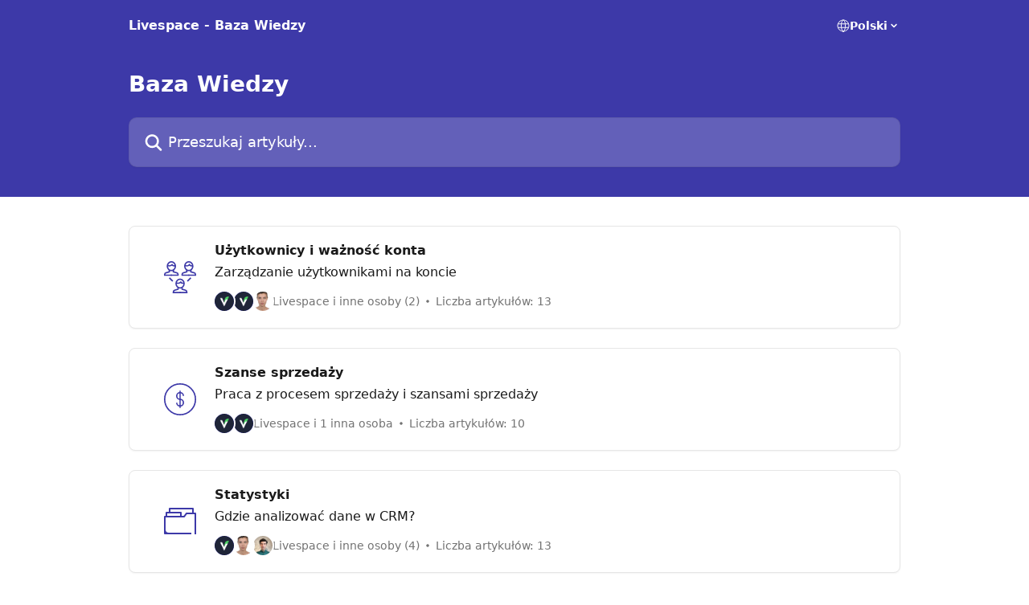

--- FILE ---
content_type: text/html; charset=utf-8
request_url: https://support.livespace.io/pl/
body_size: 12732
content:
<!DOCTYPE html><html lang="pl"><head><meta charSet="utf-8" data-next-head=""/><title data-next-head="">Livespace - Baza Wiedzy</title><meta property="og:title" content="Livespace - Baza Wiedzy" data-next-head=""/><meta name="twitter:title" content="Livespace - Baza Wiedzy" data-next-head=""/><meta property="og:description" content="Livespace - Baza Wiedzy" data-next-head=""/><meta name="twitter:description" content="Livespace - Baza Wiedzy" data-next-head=""/><meta name="description" content="Livespace - Baza Wiedzy" data-next-head=""/><meta property="og:type" content="website" data-next-head=""/><meta name="robots" content="all" data-next-head=""/><meta name="viewport" content="width=device-width, initial-scale=1" data-next-head=""/><link href="https://intercom.help/livespace-pl/assets/favicon" rel="icon" data-next-head=""/><link rel="canonical" href="https://support.livespace.io/pl/" data-next-head=""/><link rel="alternate" href="https://support.livespace.io/en/" hrefLang="en" data-next-head=""/><link rel="alternate" href="https://support.livespace.io/pl/" hrefLang="pl" data-next-head=""/><link rel="alternate" href="https://support.livespace.io/ro/" hrefLang="ro" data-next-head=""/><link rel="alternate" href="https://support.livespace.io/pl/" hrefLang="x-default" data-next-head=""/><link nonce="3Nco3txbC4yYOEUWHsqM969hBumQtfLrOk4zMhIywt0=" rel="preload" href="https://static.intercomassets.com/_next/static/css/3141721a1e975790.css" as="style"/><link nonce="3Nco3txbC4yYOEUWHsqM969hBumQtfLrOk4zMhIywt0=" rel="stylesheet" href="https://static.intercomassets.com/_next/static/css/3141721a1e975790.css" data-n-g=""/><noscript data-n-css="3Nco3txbC4yYOEUWHsqM969hBumQtfLrOk4zMhIywt0="></noscript><script defer="" nonce="3Nco3txbC4yYOEUWHsqM969hBumQtfLrOk4zMhIywt0=" nomodule="" src="https://static.intercomassets.com/_next/static/chunks/polyfills-42372ed130431b0a.js"></script><script defer="" src="https://static.intercomassets.com/_next/static/chunks/7506.a4d4b38169fb1abb.js" nonce="3Nco3txbC4yYOEUWHsqM969hBumQtfLrOk4zMhIywt0="></script><script src="https://static.intercomassets.com/_next/static/chunks/webpack-d3c2ad680b6bebc6.js" nonce="3Nco3txbC4yYOEUWHsqM969hBumQtfLrOk4zMhIywt0=" defer=""></script><script src="https://static.intercomassets.com/_next/static/chunks/framework-1f1b8d38c1d86c61.js" nonce="3Nco3txbC4yYOEUWHsqM969hBumQtfLrOk4zMhIywt0=" defer=""></script><script src="https://static.intercomassets.com/_next/static/chunks/main-e24faf3b633b0eb4.js" nonce="3Nco3txbC4yYOEUWHsqM969hBumQtfLrOk4zMhIywt0=" defer=""></script><script src="https://static.intercomassets.com/_next/static/chunks/pages/_app-4836a2a3e79a3766.js" nonce="3Nco3txbC4yYOEUWHsqM969hBumQtfLrOk4zMhIywt0=" defer=""></script><script src="https://static.intercomassets.com/_next/static/chunks/d0502abb-aa607f45f5026044.js" nonce="3Nco3txbC4yYOEUWHsqM969hBumQtfLrOk4zMhIywt0=" defer=""></script><script src="https://static.intercomassets.com/_next/static/chunks/6190-ef428f6633b5a03f.js" nonce="3Nco3txbC4yYOEUWHsqM969hBumQtfLrOk4zMhIywt0=" defer=""></script><script src="https://static.intercomassets.com/_next/static/chunks/2384-242e4a028ba58b01.js" nonce="3Nco3txbC4yYOEUWHsqM969hBumQtfLrOk4zMhIywt0=" defer=""></script><script src="https://static.intercomassets.com/_next/static/chunks/1493-0c3cb1c52070c485.js" nonce="3Nco3txbC4yYOEUWHsqM969hBumQtfLrOk4zMhIywt0=" defer=""></script><script src="https://static.intercomassets.com/_next/static/chunks/pages/%5BhelpCenterIdentifier%5D/%5Blocale%5D/landing-f9667b4f289ac62a.js" nonce="3Nco3txbC4yYOEUWHsqM969hBumQtfLrOk4zMhIywt0=" defer=""></script><script src="https://static.intercomassets.com/_next/static/-CWjWTQvdPb6SB3S45uLC/_buildManifest.js" nonce="3Nco3txbC4yYOEUWHsqM969hBumQtfLrOk4zMhIywt0=" defer=""></script><script src="https://static.intercomassets.com/_next/static/-CWjWTQvdPb6SB3S45uLC/_ssgManifest.js" nonce="3Nco3txbC4yYOEUWHsqM969hBumQtfLrOk4zMhIywt0=" defer=""></script><meta name="sentry-trace" content="14ac3806ce21446b52335311495de5aa-f8a99ed7ef7d0ce9-0"/><meta name="baggage" content="sentry-environment=production,sentry-release=615059e7e8857b6056b131991cc50aec3a9a766c,sentry-public_key=187f842308a64dea9f1f64d4b1b9c298,sentry-trace_id=14ac3806ce21446b52335311495de5aa,sentry-org_id=2129,sentry-sampled=false,sentry-sample_rand=0.4451598425426211,sentry-sample_rate=0"/><style id="__jsx-1995890415">:root{--body-bg: rgb(255, 255, 255);
--body-image: none;
--body-bg-rgb: 255, 255, 255;
--body-border: rgb(230, 230, 230);
--body-primary-color: #1a1a1a;
--body-secondary-color: #737373;
--body-reaction-bg: rgb(242, 242, 242);
--body-reaction-text-color: rgb(64, 64, 64);
--body-toc-active-border: #737373;
--body-toc-inactive-border: #f2f2f2;
--body-toc-inactive-color: #737373;
--body-toc-active-font-weight: 400;
--body-table-border: rgb(204, 204, 204);
--body-color: hsl(0, 0%, 0%);
--footer-bg: rgb(255, 255, 255);
--footer-image: none;
--footer-border: rgb(230, 230, 230);
--footer-color: hsl(211, 10%, 61%);
--header-bg: rgb(61, 57, 168);
--header-image: url(https://downloads.intercomcdn.com/i/o/339104/c169c03acfa904e56fb81e64/194fe65e03730ddd68ae8f31c71401f7.jpeg);
--header-color: hsl(0, 0%, 100%);
--collection-card-bg: rgb(255, 255, 255);
--collection-card-image: none;
--collection-card-color: hsl(242, 49%, 44%);
--card-bg: rgb(255, 255, 255);
--card-border-color: rgb(230, 230, 230);
--card-border-inner-radius: 6px;
--card-border-radius: 8px;
--card-shadow: 0 1px 2px 0 rgb(0 0 0 / 0.05);
--search-bar-border-radius: 10px;
--search-bar-width: 100%;
--ticket-blue-bg-color: #dce1f9;
--ticket-blue-text-color: #334bfa;
--ticket-green-bg-color: #d7efdc;
--ticket-green-text-color: #0f7134;
--ticket-orange-bg-color: #ffebdb;
--ticket-orange-text-color: #b24d00;
--ticket-red-bg-color: #ffdbdb;
--ticket-red-text-color: #df2020;
--header-height: 245px;
--header-subheader-background-color: #000000;
--header-subheader-font-color: #FFFFFF;
--content-block-bg: rgb(255, 255, 255);
--content-block-image: none;
--content-block-color: hsl(0, 0%, 10%);
--content-block-button-bg: rgb(51, 75, 250);
--content-block-button-image: none;
--content-block-button-color: hsl(0, 0%, 100%);
--content-block-button-radius: 6px;
--primary-color: hsl(242, 49%, 44%);
--primary-color-alpha-10: hsla(242, 49%, 44%, 0.1);
--primary-color-alpha-60: hsla(242, 49%, 44%, 0.6);
--text-on-primary-color: #ffffff}</style><style id="__jsx-1611979459">:root{--font-family-primary: system-ui, "Segoe UI", "Roboto", "Helvetica", "Arial", sans-serif, "Apple Color Emoji", "Segoe UI Emoji", "Segoe UI Symbol"}</style><style id="__jsx-2466147061">:root{--font-family-secondary: system-ui, "Segoe UI", "Roboto", "Helvetica", "Arial", sans-serif, "Apple Color Emoji", "Segoe UI Emoji", "Segoe UI Symbol"}</style><style id="__jsx-1640240498">#search-bar{--search-bar-width: 100%}</style><style id="__jsx-1406699716">#header{--header-height: 245px}</style><style id="__jsx-cf6f0ea00fa5c760">.fade-background.jsx-cf6f0ea00fa5c760{background:radial-gradient(333.38%100%at 50%0%,rgba(var(--body-bg-rgb),0)0%,rgba(var(--body-bg-rgb),.00925356)11.67%,rgba(var(--body-bg-rgb),.0337355)21.17%,rgba(var(--body-bg-rgb),.0718242)28.85%,rgba(var(--body-bg-rgb),.121898)35.03%,rgba(var(--body-bg-rgb),.182336)40.05%,rgba(var(--body-bg-rgb),.251516)44.25%,rgba(var(--body-bg-rgb),.327818)47.96%,rgba(var(--body-bg-rgb),.409618)51.51%,rgba(var(--body-bg-rgb),.495297)55.23%,rgba(var(--body-bg-rgb),.583232)59.47%,rgba(var(--body-bg-rgb),.671801)64.55%,rgba(var(--body-bg-rgb),.759385)70.81%,rgba(var(--body-bg-rgb),.84436)78.58%,rgba(var(--body-bg-rgb),.9551)88.2%,rgba(var(--body-bg-rgb),1)100%),var(--header-image),var(--header-bg);background-size:cover;background-position-x:center}</style></head><body><div id="__next"><div dir="ltr" class="h-full w-full"><a href="#main-content" class="sr-only font-bold text-header-color focus:not-sr-only focus:absolute focus:left-4 focus:top-4 focus:z-50" aria-roledescription="Link, naciśnij Control-Opcja-Strzałka w prawo, aby zakończyć">Przejdź do głównej zawartości</a><main class=""><header id="header" data-testid="header" class="jsx-cf6f0ea00fa5c760 flex flex-col text-header-color"><div class="jsx-cf6f0ea00fa5c760 relative flex grow flex-col mb-9 bg-header-bg bg-header-image bg-cover bg-center pb-9 sm:min-h-header"><div id="sr-announcement" aria-live="polite" class="jsx-cf6f0ea00fa5c760 sr-only"></div><div class="jsx-cf6f0ea00fa5c760 flex h-full flex-col items-center marker:shrink-0"><section class="relative flex w-full flex-col mb-6 pb-6"><div class="header__meta_wrapper flex justify-center px-5 pt-6 leading-none sm:px-10"><div class="flex items-center w-240" data-testid="subheader-container"><div class="mo__body header__site_name"><div class="header__logo"><a href="/pl/"><span data-testid="logo-sitename" class="header__name">Livespace - Baza Wiedzy</span></a></div></div><div><div class="flex items-center font-semibold"><div class="flex items-center md:hidden" data-testid="small-screen-children"><button class="flex items-center border-none bg-transparent px-1.5" data-testid="hamburger-menu-button" aria-label="Otwórz menu"><svg width="24" height="24" viewBox="0 0 16 16" xmlns="http://www.w3.org/2000/svg" class="fill-current"><path d="M1.86861 2C1.38889 2 1 2.3806 1 2.85008C1 3.31957 1.38889 3.70017 1.86861 3.70017H14.1314C14.6111 3.70017 15 3.31957 15 2.85008C15 2.3806 14.6111 2 14.1314 2H1.86861Z"></path><path d="M1 8C1 7.53051 1.38889 7.14992 1.86861 7.14992H14.1314C14.6111 7.14992 15 7.53051 15 8C15 8.46949 14.6111 8.85008 14.1314 8.85008H1.86861C1.38889 8.85008 1 8.46949 1 8Z"></path><path d="M1 13.1499C1 12.6804 1.38889 12.2998 1.86861 12.2998H14.1314C14.6111 12.2998 15 12.6804 15 13.1499C15 13.6194 14.6111 14 14.1314 14H1.86861C1.38889 14 1 13.6194 1 13.1499Z"></path></svg></button><div class="fixed right-0 top-0 z-50 h-full w-full hidden" data-testid="hamburger-menu"><div class="flex h-full w-full justify-end bg-black bg-opacity-30"><div class="flex h-fit w-full flex-col bg-white opacity-100 sm:h-full sm:w-1/2"><button class="text-body-font flex items-center self-end border-none bg-transparent pr-6 pt-6" data-testid="hamburger-menu-close-button" aria-label="Zamknij menu"><svg width="24" height="24" viewBox="0 0 16 16" xmlns="http://www.w3.org/2000/svg"><path d="M3.5097 3.5097C3.84165 3.17776 4.37984 3.17776 4.71178 3.5097L7.99983 6.79775L11.2879 3.5097C11.6198 3.17776 12.158 3.17776 12.49 3.5097C12.8219 3.84165 12.8219 4.37984 12.49 4.71178L9.20191 7.99983L12.49 11.2879C12.8219 11.6198 12.8219 12.158 12.49 12.49C12.158 12.8219 11.6198 12.8219 11.2879 12.49L7.99983 9.20191L4.71178 12.49C4.37984 12.8219 3.84165 12.8219 3.5097 12.49C3.17776 12.158 3.17776 11.6198 3.5097 11.2879L6.79775 7.99983L3.5097 4.71178C3.17776 4.37984 3.17776 3.84165 3.5097 3.5097Z"></path></svg></button><nav class="flex flex-col pl-4 text-black"><div class="relative cursor-pointer has-[:focus]:outline"><select class="peer absolute z-10 block h-6 w-full cursor-pointer opacity-0 md:text-base" aria-label="Zmień język" id="language-selector"><option value="/en/" class="text-black">English</option><option value="/pl/" class="text-black" selected="">Polski</option><option value="/ro/" class="text-black">Română</option></select><div class="mb-10 ml-5 flex items-center gap-1 text-md hover:opacity-80 peer-hover:opacity-80 md:m-0 md:ml-3 md:text-base" aria-hidden="true"><svg id="locale-picker-globe" width="16" height="16" viewBox="0 0 16 16" fill="none" xmlns="http://www.w3.org/2000/svg" class="shrink-0" aria-hidden="true"><path d="M8 15C11.866 15 15 11.866 15 8C15 4.13401 11.866 1 8 1C4.13401 1 1 4.13401 1 8C1 11.866 4.13401 15 8 15Z" stroke="currentColor" stroke-linecap="round" stroke-linejoin="round"></path><path d="M8 15C9.39949 15 10.534 11.866 10.534 8C10.534 4.13401 9.39949 1 8 1C6.60051 1 5.466 4.13401 5.466 8C5.466 11.866 6.60051 15 8 15Z" stroke="currentColor" stroke-linecap="round" stroke-linejoin="round"></path><path d="M1.448 5.75989H14.524" stroke="currentColor" stroke-linecap="round" stroke-linejoin="round"></path><path d="M1.448 10.2402H14.524" stroke="currentColor" stroke-linecap="round" stroke-linejoin="round"></path></svg>Polski<svg id="locale-picker-arrow" width="16" height="16" viewBox="0 0 16 16" fill="none" xmlns="http://www.w3.org/2000/svg" class="shrink-0" aria-hidden="true"><path d="M5 6.5L8.00093 9.5L11 6.50187" stroke="currentColor" stroke-width="1.5" stroke-linecap="round" stroke-linejoin="round"></path></svg></div></div></nav></div></div></div></div><nav class="hidden items-center md:flex" data-testid="large-screen-children"><div class="relative cursor-pointer has-[:focus]:outline"><select class="peer absolute z-10 block h-6 w-full cursor-pointer opacity-0 md:text-base" aria-label="Zmień język" id="language-selector"><option value="/en/" class="text-black">English</option><option value="/pl/" class="text-black" selected="">Polski</option><option value="/ro/" class="text-black">Română</option></select><div class="mb-10 ml-5 flex items-center gap-1 text-md hover:opacity-80 peer-hover:opacity-80 md:m-0 md:ml-3 md:text-base" aria-hidden="true"><svg id="locale-picker-globe" width="16" height="16" viewBox="0 0 16 16" fill="none" xmlns="http://www.w3.org/2000/svg" class="shrink-0" aria-hidden="true"><path d="M8 15C11.866 15 15 11.866 15 8C15 4.13401 11.866 1 8 1C4.13401 1 1 4.13401 1 8C1 11.866 4.13401 15 8 15Z" stroke="currentColor" stroke-linecap="round" stroke-linejoin="round"></path><path d="M8 15C9.39949 15 10.534 11.866 10.534 8C10.534 4.13401 9.39949 1 8 1C6.60051 1 5.466 4.13401 5.466 8C5.466 11.866 6.60051 15 8 15Z" stroke="currentColor" stroke-linecap="round" stroke-linejoin="round"></path><path d="M1.448 5.75989H14.524" stroke="currentColor" stroke-linecap="round" stroke-linejoin="round"></path><path d="M1.448 10.2402H14.524" stroke="currentColor" stroke-linecap="round" stroke-linejoin="round"></path></svg>Polski<svg id="locale-picker-arrow" width="16" height="16" viewBox="0 0 16 16" fill="none" xmlns="http://www.w3.org/2000/svg" class="shrink-0" aria-hidden="true"><path d="M5 6.5L8.00093 9.5L11 6.50187" stroke="currentColor" stroke-width="1.5" stroke-linecap="round" stroke-linejoin="round"></path></svg></div></div></nav></div></div></div></div></section><section class="relative mx-5 flex h-full w-full flex-col items-center px-5 sm:px-10"><div class="flex h-full max-w-full flex-col w-240 justify-end" data-testid="main-header-container"><h1 class="text-7 mb-6 text-welcome-message font-bold text-header-color text-start">Baza Wiedzy</h1><div id="search-bar" class="relative w-full"><form action="/pl/" autoComplete="off"><div class="flex w-full flex-col items-start"><div class="relative flex w-full sm:w-search-bar"><label for="search-input" class="sr-only">Przeszukaj artykuły...</label><input id="search-input" type="text" autoComplete="off" class="peer w-full rounded-search-bar border border-black-alpha-8 bg-white-alpha-20 p-4 ps-12 font-secondary text-lg text-header-color shadow-search-bar outline-none transition ease-linear placeholder:text-header-color hover:bg-white-alpha-27 hover:shadow-search-bar-hover focus:border-transparent focus:bg-white focus:text-black-10 focus:shadow-search-bar-focused placeholder:focus:text-black-45" placeholder="Przeszukaj artykuły..." name="q" aria-label="Przeszukaj artykuły..." value=""/><div class="absolute inset-y-0 start-0 flex items-center fill-header-color peer-focus-visible:fill-black-45 pointer-events-none ps-5"><svg width="22" height="21" viewBox="0 0 22 21" xmlns="http://www.w3.org/2000/svg" class="fill-inherit" aria-hidden="true"><path fill-rule="evenodd" clip-rule="evenodd" d="M3.27485 8.7001C3.27485 5.42781 5.92757 2.7751 9.19985 2.7751C12.4721 2.7751 15.1249 5.42781 15.1249 8.7001C15.1249 11.9724 12.4721 14.6251 9.19985 14.6251C5.92757 14.6251 3.27485 11.9724 3.27485 8.7001ZM9.19985 0.225098C4.51924 0.225098 0.724854 4.01948 0.724854 8.7001C0.724854 13.3807 4.51924 17.1751 9.19985 17.1751C11.0802 17.1751 12.8176 16.5627 14.2234 15.5265L19.0981 20.4013C19.5961 20.8992 20.4033 20.8992 20.9013 20.4013C21.3992 19.9033 21.3992 19.0961 20.9013 18.5981L16.0264 13.7233C17.0625 12.3176 17.6749 10.5804 17.6749 8.7001C17.6749 4.01948 13.8805 0.225098 9.19985 0.225098Z"></path></svg></div></div></div></form></div></div></section></div></div></header><div class="z-1 flex shrink-0 grow basis-auto justify-center px-5 sm:px-10"><section data-testid="main-content" id="main-content" class="max-w-full w-240"><section data-testid="landing-section"><div class="flex flex-col gap-12"><div class="grid auto-rows-auto gap-x-4 sm:gap-x-6 gap-y-4 sm:gap-y-6 md:grid-cols-1" role="list"><a href="https://support.livespace.io/pl/collections/1652521-uzytkownicy-i-waznosc-konta" data-testid="collection-card-classic" class="collection-link group/collection-summary flex grow overflow-hidden border border-solid border-card-border bg-card-bg no-underline shadow-card transition ease-linear rounded-card hover:border-primary-alpha-60 flex-col"><div class="flex grow flex-col gap-4 p-5 sm:flex-row sm:gap-5 sm:p-5" id="uzytkownicy-i-waznosc-konta"><div id="collection-icon-1652521" class="flex items-center rounded-card-inner bg-cover bg-center h-10 w-10 sm:h-[86px] sm:w-[86px] sm:justify-center justify-start" data-test-collection-photo="true"><div class="h-7 w-7 sm:h-10 sm:w-10"><img src="https://intercom.help/livespace-pl/assets/svg/icon:user-group/3D39A8" alt="" width="100%" height="100%" loading="lazy"/></div></div><div class="intercom-force-break flex w-full flex-1 flex-col text-body-primary-color max-w-oneColWidth justify-center"><div><div class="-mt-1 mb-0.5 line-clamp-2 text-md font-semibold leading-normal text-body-primary-color transition ease-linear group-hover/collection-summary:text-primary sm:line-clamp-1" data-testid="collection-name">Użytkownicy i ważność konta</div><p class="mb-0 mt-0 line-clamp-3 text-md sm:line-clamp-1">Zarządzanie użytkownikami na koncie</p></div><div class="mt-3"><div class="flex gap-2" aria-hidden="true"><div class="flex flex-row"><div class="flex shrink-0 flex-col items-center justify-center rounded-full leading-normal sm:flex-row" data-testid="avatars"><img width="24" height="24" src="https://static.intercomassets.com/avatars/1063105/square_128/Livespace-Logo-Brandmark-Oval-Inverted_%281%29-1656622383.png" alt="Livespace avatar" class="inline-flex items-center justify-center rounded-full bg-primary text-lg font-bold leading-6 text-primary-text shadow-solid-2 shadow-body-bg [&amp;:nth-child(n+2)]:hidden lg:[&amp;:nth-child(n+2)]:inline-flex h-6 w-6 z-4"/><img width="24" height="24" src="https://static.intercomassets.com/avatars/2987409/square_128/Livespace-Logo-Brandmark-Oval-Inverted_%283%29-1656603078.png" alt="Support avatar" class="inline-flex items-center justify-center rounded-full bg-primary text-lg font-bold leading-6 text-primary-text shadow-solid-2 shadow-body-bg [&amp;:nth-child(n+2)]:hidden lg:[&amp;:nth-child(n+2)]:inline-flex h-6 w-6 ltr:-ml-1.5 rtl:-mr-1.5 z-3"/><img width="24" height="24" src="https://static.intercomassets.com/avatars/4301879/square_128/22F17D3E-94E3-4C60-8C37-B3AEDB57981D-1597221337.jpeg" alt="Martyna Chmielewska avatar" class="inline-flex items-center justify-center rounded-full bg-primary text-lg font-bold leading-6 text-primary-text shadow-solid-2 shadow-body-bg [&amp;:nth-child(n+2)]:hidden lg:[&amp;:nth-child(n+2)]:inline-flex h-6 w-6 ltr:-ml-1.5 rtl:-mr-1.5 z-2"/></div></div><span class="line-clamp-1 flex flex-wrap items-center text-base text-body-secondary-color"><span class="hidden sm:inline">Livespace i inne osoby (2)</span><span class="inline sm:hidden">3 autorów</span><svg width="4" height="4" viewBox="0 0 16 16" xmlns="http://www.w3.org/2000/svg" fill="currentColor" class="m-2"><path d="M15 8C15 4.13401 11.866 1 8 1C4.13401 1 1 4.13401 1 8C1 11.866 4.13401 15 8 15C11.866 15 15 11.866 15 8Z"></path></svg>Liczba artykułów: 13</span></div></div></div></div></a><a href="https://support.livespace.io/pl/collections/1662905-szanse-sprzedazy" data-testid="collection-card-classic" class="collection-link group/collection-summary flex grow overflow-hidden border border-solid border-card-border bg-card-bg no-underline shadow-card transition ease-linear rounded-card hover:border-primary-alpha-60 flex-col"><div class="flex grow flex-col gap-4 p-5 sm:flex-row sm:gap-5 sm:p-5" id="szanse-sprzedazy"><div id="collection-icon-1662905" class="flex items-center rounded-card-inner bg-cover bg-center h-10 w-10 sm:h-[86px] sm:w-[86px] sm:justify-center justify-start" data-test-collection-photo="true"><div class="h-7 w-7 sm:h-10 sm:w-10"><img src="https://intercom.help/livespace-pl/assets/svg/icon:biz-dollar/3D39A8" alt="" width="100%" height="100%" loading="lazy"/></div></div><div class="intercom-force-break flex w-full flex-1 flex-col text-body-primary-color max-w-oneColWidth justify-center"><div><div class="-mt-1 mb-0.5 line-clamp-2 text-md font-semibold leading-normal text-body-primary-color transition ease-linear group-hover/collection-summary:text-primary sm:line-clamp-1" data-testid="collection-name">Szanse sprzedaży</div><p class="mb-0 mt-0 line-clamp-3 text-md sm:line-clamp-1">Praca z procesem sprzedaży i szansami sprzedaży</p></div><div class="mt-3"><div class="flex gap-2" aria-hidden="true"><div class="flex flex-row"><div class="flex shrink-0 flex-col items-center justify-center rounded-full leading-normal sm:flex-row" data-testid="avatars"><img width="24" height="24" src="https://static.intercomassets.com/avatars/1063105/square_128/Livespace-Logo-Brandmark-Oval-Inverted_%281%29-1656622383.png" alt="Livespace avatar" class="inline-flex items-center justify-center rounded-full bg-primary text-lg font-bold leading-6 text-primary-text shadow-solid-2 shadow-body-bg [&amp;:nth-child(n+2)]:hidden lg:[&amp;:nth-child(n+2)]:inline-flex h-6 w-6 z-4"/><img width="24" height="24" src="https://static.intercomassets.com/avatars/2987409/square_128/Livespace-Logo-Brandmark-Oval-Inverted_%283%29-1656603078.png" alt="Support avatar" class="inline-flex items-center justify-center rounded-full bg-primary text-lg font-bold leading-6 text-primary-text shadow-solid-2 shadow-body-bg [&amp;:nth-child(n+2)]:hidden lg:[&amp;:nth-child(n+2)]:inline-flex h-6 w-6 ltr:-ml-1.5 rtl:-mr-1.5 z-3"/></div></div><span class="line-clamp-1 flex flex-wrap items-center text-base text-body-secondary-color"><span class="hidden sm:inline">Livespace i 1 inna osoba</span><span class="inline sm:hidden">2 autorów</span><svg width="4" height="4" viewBox="0 0 16 16" xmlns="http://www.w3.org/2000/svg" fill="currentColor" class="m-2"><path d="M15 8C15 4.13401 11.866 1 8 1C4.13401 1 1 4.13401 1 8C1 11.866 4.13401 15 8 15C11.866 15 15 11.866 15 8Z"></path></svg>Liczba artykułów: 10</span></div></div></div></div></a><a href="https://support.livespace.io/pl/collections/1646211-statystyki" data-testid="collection-card-classic" class="collection-link group/collection-summary flex grow overflow-hidden border border-solid border-card-border bg-card-bg no-underline shadow-card transition ease-linear rounded-card hover:border-primary-alpha-60 flex-col"><div class="flex grow flex-col gap-4 p-5 sm:flex-row sm:gap-5 sm:p-5" id="statystyki"><div id="collection-icon-1646211" class="flex items-center rounded-card-inner bg-cover bg-center h-10 w-10 sm:h-[86px] sm:w-[86px] sm:justify-center justify-start" data-test-collection-photo="true"><div class="h-7 w-7 sm:h-10 sm:w-10"><img src="https://intercom.help/livespace-pl/assets/svg/icon:folder/3D39A8" alt="" width="100%" height="100%" loading="lazy"/></div></div><div class="intercom-force-break flex w-full flex-1 flex-col text-body-primary-color max-w-oneColWidth justify-center"><div><div class="-mt-1 mb-0.5 line-clamp-2 text-md font-semibold leading-normal text-body-primary-color transition ease-linear group-hover/collection-summary:text-primary sm:line-clamp-1" data-testid="collection-name">Statystyki</div><p class="mb-0 mt-0 line-clamp-3 text-md sm:line-clamp-1">Gdzie analizować dane w CRM?</p></div><div class="mt-3"><div class="flex gap-2" aria-hidden="true"><div class="flex flex-row"><div class="flex shrink-0 flex-col items-center justify-center rounded-full leading-normal sm:flex-row" data-testid="avatars"><img width="24" height="24" src="https://static.intercomassets.com/avatars/1063105/square_128/Livespace-Logo-Brandmark-Oval-Inverted_%281%29-1656622383.png" alt="Livespace avatar" class="inline-flex items-center justify-center rounded-full bg-primary text-lg font-bold leading-6 text-primary-text shadow-solid-2 shadow-body-bg [&amp;:nth-child(n+2)]:hidden lg:[&amp;:nth-child(n+2)]:inline-flex h-6 w-6 z-4"/><img width="24" height="24" src="https://static.intercomassets.com/avatars/4301879/square_128/22F17D3E-94E3-4C60-8C37-B3AEDB57981D-1597221337.jpeg" alt="Martyna Chmielewska avatar" class="inline-flex items-center justify-center rounded-full bg-primary text-lg font-bold leading-6 text-primary-text shadow-solid-2 shadow-body-bg [&amp;:nth-child(n+2)]:hidden lg:[&amp;:nth-child(n+2)]:inline-flex h-6 w-6 ltr:-ml-1.5 rtl:-mr-1.5 z-3"/><img width="24" height="24" src="https://static.intercomassets.com/avatars/7448640/square_128/image1-1720085340.jpeg" alt="Michał Kalinowski avatar" class="inline-flex items-center justify-center rounded-full bg-primary text-lg font-bold leading-6 text-primary-text shadow-solid-2 shadow-body-bg [&amp;:nth-child(n+2)]:hidden lg:[&amp;:nth-child(n+2)]:inline-flex h-6 w-6 ltr:-ml-1.5 rtl:-mr-1.5 z-2"/></div></div><span class="line-clamp-1 flex flex-wrap items-center text-base text-body-secondary-color"><span class="hidden sm:inline">Livespace i inne osoby (4)</span><span class="inline sm:hidden">5 autorów</span><svg width="4" height="4" viewBox="0 0 16 16" xmlns="http://www.w3.org/2000/svg" fill="currentColor" class="m-2"><path d="M15 8C15 4.13401 11.866 1 8 1C4.13401 1 1 4.13401 1 8C1 11.866 4.13401 15 8 15C11.866 15 15 11.866 15 8Z"></path></svg>Liczba artykułów: 13</span></div></div></div></div></a><a href="https://support.livespace.io/pl/collections/1662900-kontakty" data-testid="collection-card-classic" class="collection-link group/collection-summary flex grow overflow-hidden border border-solid border-card-border bg-card-bg no-underline shadow-card transition ease-linear rounded-card hover:border-primary-alpha-60 flex-col"><div class="flex grow flex-col gap-4 p-5 sm:flex-row sm:gap-5 sm:p-5" id="kontakty"><div id="collection-icon-1662900" class="flex items-center rounded-card-inner bg-cover bg-center h-10 w-10 sm:h-[86px] sm:w-[86px] sm:justify-center justify-start" data-test-collection-photo="true"><div class="h-7 w-7 sm:h-10 sm:w-10"><img src="https://intercom.help/livespace-pl/assets/svg/icon:user-contact/3D39A8" alt="" width="100%" height="100%" loading="lazy"/></div></div><div class="intercom-force-break flex w-full flex-1 flex-col text-body-primary-color max-w-oneColWidth justify-center"><div><div class="-mt-1 mb-0.5 line-clamp-2 text-md font-semibold leading-normal text-body-primary-color transition ease-linear group-hover/collection-summary:text-primary sm:line-clamp-1" data-testid="collection-name">Kontakty</div><p class="mb-0 mt-0 line-clamp-3 text-md sm:line-clamp-1">Zarządzanie bazą klientów</p></div><div class="mt-3"><div class="flex gap-2" aria-hidden="true"><div class="flex flex-row"><div class="flex shrink-0 flex-col items-center justify-center rounded-full leading-normal sm:flex-row" data-testid="avatars"><img width="24" height="24" src="https://static.intercomassets.com/avatars/2987409/square_128/Livespace-Logo-Brandmark-Oval-Inverted_%283%29-1656603078.png" alt="Support avatar" class="inline-flex items-center justify-center rounded-full bg-primary text-lg font-bold leading-6 text-primary-text shadow-solid-2 shadow-body-bg [&amp;:nth-child(n+2)]:hidden lg:[&amp;:nth-child(n+2)]:inline-flex h-6 w-6 z-4"/><img width="24" height="24" src="https://static.intercomassets.com/avatars/1063105/square_128/Livespace-Logo-Brandmark-Oval-Inverted_%281%29-1656622383.png" alt="Livespace avatar" class="inline-flex items-center justify-center rounded-full bg-primary text-lg font-bold leading-6 text-primary-text shadow-solid-2 shadow-body-bg [&amp;:nth-child(n+2)]:hidden lg:[&amp;:nth-child(n+2)]:inline-flex h-6 w-6 ltr:-ml-1.5 rtl:-mr-1.5 z-3"/></div></div><span class="line-clamp-1 flex flex-wrap items-center text-base text-body-secondary-color"><span class="hidden sm:inline">Support i 1 inna osoba</span><span class="inline sm:hidden">2 autorów</span><svg width="4" height="4" viewBox="0 0 16 16" xmlns="http://www.w3.org/2000/svg" fill="currentColor" class="m-2"><path d="M15 8C15 4.13401 11.866 1 8 1C4.13401 1 1 4.13401 1 8C1 11.866 4.13401 15 8 15C11.866 15 15 11.866 15 8Z"></path></svg>Liczba artykułów: 7</span></div></div></div></div></a><a href="https://support.livespace.io/pl/collections/1662901-zarzadzanie-danymi" data-testid="collection-card-classic" class="collection-link group/collection-summary flex grow overflow-hidden border border-solid border-card-border bg-card-bg no-underline shadow-card transition ease-linear rounded-card hover:border-primary-alpha-60 flex-col"><div class="flex grow flex-col gap-4 p-5 sm:flex-row sm:gap-5 sm:p-5" id="zarzadzanie-danymi"><div id="collection-icon-1662901" class="flex items-center rounded-card-inner bg-cover bg-center h-10 w-10 sm:h-[86px] sm:w-[86px] sm:justify-center justify-start" data-test-collection-photo="true"><div class="h-7 w-7 sm:h-10 sm:w-10"><img src="https://intercom.help/livespace-pl/assets/svg/icon:biz-package/3D39A8" alt="" width="100%" height="100%" loading="lazy"/></div></div><div class="intercom-force-break flex w-full flex-1 flex-col text-body-primary-color max-w-oneColWidth justify-center"><div><div class="-mt-1 mb-0.5 line-clamp-2 text-md font-semibold leading-normal text-body-primary-color transition ease-linear group-hover/collection-summary:text-primary sm:line-clamp-1" data-testid="collection-name">Zarządzanie danymi</div><p class="mb-0 mt-0 line-clamp-3 text-md sm:line-clamp-1">Pola dodatkowe, wyszukiwanie, filtrowanie danych w CRM, itp.</p></div><div class="mt-3"><div class="flex gap-2" aria-hidden="true"><div class="flex flex-row"><div class="flex shrink-0 flex-col items-center justify-center rounded-full leading-normal sm:flex-row" data-testid="avatars"><img width="24" height="24" src="https://static.intercomassets.com/avatars/4301879/square_128/22F17D3E-94E3-4C60-8C37-B3AEDB57981D-1597221337.jpeg" alt="Martyna Chmielewska avatar" class="inline-flex items-center justify-center rounded-full bg-primary text-lg font-bold leading-6 text-primary-text shadow-solid-2 shadow-body-bg [&amp;:nth-child(n+2)]:hidden lg:[&amp;:nth-child(n+2)]:inline-flex h-6 w-6 z-4"/><img width="24" height="24" src="https://static.intercomassets.com/avatars/1063105/square_128/Livespace-Logo-Brandmark-Oval-Inverted_%281%29-1656622383.png" alt="Livespace avatar" class="inline-flex items-center justify-center rounded-full bg-primary text-lg font-bold leading-6 text-primary-text shadow-solid-2 shadow-body-bg [&amp;:nth-child(n+2)]:hidden lg:[&amp;:nth-child(n+2)]:inline-flex h-6 w-6 ltr:-ml-1.5 rtl:-mr-1.5 z-3"/><img width="24" height="24" src="https://static.intercomassets.com/avatars/2987409/square_128/Livespace-Logo-Brandmark-Oval-Inverted_%283%29-1656603078.png" alt="Support avatar" class="inline-flex items-center justify-center rounded-full bg-primary text-lg font-bold leading-6 text-primary-text shadow-solid-2 shadow-body-bg [&amp;:nth-child(n+2)]:hidden lg:[&amp;:nth-child(n+2)]:inline-flex h-6 w-6 ltr:-ml-1.5 rtl:-mr-1.5 z-2"/></div></div><span class="line-clamp-1 flex flex-wrap items-center text-base text-body-secondary-color"><span class="hidden sm:inline">Martyna i inne osoby (3)</span><span class="inline sm:hidden">4 autorów</span><svg width="4" height="4" viewBox="0 0 16 16" xmlns="http://www.w3.org/2000/svg" fill="currentColor" class="m-2"><path d="M15 8C15 4.13401 11.866 1 8 1C4.13401 1 1 4.13401 1 8C1 11.866 4.13401 15 8 15C11.866 15 15 11.866 15 8Z"></path></svg>Liczba artykułów: 21</span></div></div></div></div></a><a href="https://support.livespace.io/pl/collections/1646222-import-eksport" data-testid="collection-card-classic" class="collection-link group/collection-summary flex grow overflow-hidden border border-solid border-card-border bg-card-bg no-underline shadow-card transition ease-linear rounded-card hover:border-primary-alpha-60 flex-col"><div class="flex grow flex-col gap-4 p-5 sm:flex-row sm:gap-5 sm:p-5" id="import-eksport"><div id="collection-icon-1646222" class="flex items-center rounded-card-inner bg-cover bg-center h-10 w-10 sm:h-[86px] sm:w-[86px] sm:justify-center justify-start" data-test-collection-photo="true"><div class="h-7 w-7 sm:h-10 sm:w-10"><img src="https://intercom.help/livespace-pl/assets/svg/icon:comms-inbox-down/3D39A8" alt="" width="100%" height="100%" loading="lazy"/></div></div><div class="intercom-force-break flex w-full flex-1 flex-col text-body-primary-color max-w-oneColWidth justify-center"><div><div class="-mt-1 mb-0.5 line-clamp-2 text-md font-semibold leading-normal text-body-primary-color transition ease-linear group-hover/collection-summary:text-primary sm:line-clamp-1" data-testid="collection-name">Import/Eksport</div><p class="mb-0 mt-0 line-clamp-3 text-md sm:line-clamp-1">Co warto wiedzieć o importowaniu i eksportowaniu danych?</p></div><div class="mt-3"><div class="flex gap-2" aria-hidden="true"><div class="flex flex-row"><div class="flex shrink-0 flex-col items-center justify-center rounded-full leading-normal sm:flex-row" data-testid="avatars"><img width="24" height="24" src="https://static.intercomassets.com/avatars/4301879/square_128/22F17D3E-94E3-4C60-8C37-B3AEDB57981D-1597221337.jpeg" alt="Martyna Chmielewska avatar" class="inline-flex items-center justify-center rounded-full bg-primary text-lg font-bold leading-6 text-primary-text shadow-solid-2 shadow-body-bg [&amp;:nth-child(n+2)]:hidden lg:[&amp;:nth-child(n+2)]:inline-flex h-6 w-6 z-4"/><img width="24" height="24" src="https://static.intercomassets.com/avatars/2903877/square_128/Zdje%CC%A8cie_Filip_square_%281%29-1712564775.png" alt="Filip Poniedziałek avatar" class="inline-flex items-center justify-center rounded-full bg-primary text-lg font-bold leading-6 text-primary-text shadow-solid-2 shadow-body-bg [&amp;:nth-child(n+2)]:hidden lg:[&amp;:nth-child(n+2)]:inline-flex h-6 w-6 ltr:-ml-1.5 rtl:-mr-1.5 z-3"/><img width="24" height="24" src="https://static.intercomassets.com/avatars/1063105/square_128/Livespace-Logo-Brandmark-Oval-Inverted_%281%29-1656622383.png" alt="Livespace avatar" class="inline-flex items-center justify-center rounded-full bg-primary text-lg font-bold leading-6 text-primary-text shadow-solid-2 shadow-body-bg [&amp;:nth-child(n+2)]:hidden lg:[&amp;:nth-child(n+2)]:inline-flex h-6 w-6 ltr:-ml-1.5 rtl:-mr-1.5 z-2"/></div></div><span class="line-clamp-1 flex flex-wrap items-center text-base text-body-secondary-color"><span class="hidden sm:inline">Martyna i inne osoby (5)</span><span class="inline sm:hidden">6 autorów</span><svg width="4" height="4" viewBox="0 0 16 16" xmlns="http://www.w3.org/2000/svg" fill="currentColor" class="m-2"><path d="M15 8C15 4.13401 11.866 1 8 1C4.13401 1 1 4.13401 1 8C1 11.866 4.13401 15 8 15C11.866 15 15 11.866 15 8Z"></path></svg>Liczba artykułów: 19</span></div></div></div></div></a><a href="https://support.livespace.io/pl/collections/1652500-poczta-e-mail" data-testid="collection-card-classic" class="collection-link group/collection-summary flex grow overflow-hidden border border-solid border-card-border bg-card-bg no-underline shadow-card transition ease-linear rounded-card hover:border-primary-alpha-60 flex-col"><div class="flex grow flex-col gap-4 p-5 sm:flex-row sm:gap-5 sm:p-5" id="poczta-e-mail"><div id="collection-icon-1652500" class="flex items-center rounded-card-inner bg-cover bg-center h-10 w-10 sm:h-[86px] sm:w-[86px] sm:justify-center justify-start" data-test-collection-photo="true"><div class="h-7 w-7 sm:h-10 sm:w-10"><img src="https://intercom.help/livespace-pl/assets/svg/icon:comms-email/3D39A8" alt="" width="100%" height="100%" loading="lazy"/></div></div><div class="intercom-force-break flex w-full flex-1 flex-col text-body-primary-color max-w-oneColWidth justify-center"><div><div class="-mt-1 mb-0.5 line-clamp-2 text-md font-semibold leading-normal text-body-primary-color transition ease-linear group-hover/collection-summary:text-primary sm:line-clamp-1" data-testid="collection-name">Poczta e-mail</div><p class="mb-0 mt-0 line-clamp-3 text-md sm:line-clamp-1">Ustawienia skrzynki e-mail w Livespace</p></div><div class="mt-3"><div class="flex gap-2" aria-hidden="true"><div class="flex flex-row"><div class="flex shrink-0 flex-col items-center justify-center rounded-full leading-normal sm:flex-row" data-testid="avatars"><img width="24" height="24" src="https://static.intercomassets.com/avatars/2987409/square_128/Livespace-Logo-Brandmark-Oval-Inverted_%283%29-1656603078.png" alt="Support avatar" class="inline-flex items-center justify-center rounded-full bg-primary text-lg font-bold leading-6 text-primary-text shadow-solid-2 shadow-body-bg [&amp;:nth-child(n+2)]:hidden lg:[&amp;:nth-child(n+2)]:inline-flex h-6 w-6 z-4"/><img width="24" height="24" src="https://static.intercomassets.com/avatars/1063105/square_128/Livespace-Logo-Brandmark-Oval-Inverted_%281%29-1656622383.png" alt="Livespace avatar" class="inline-flex items-center justify-center rounded-full bg-primary text-lg font-bold leading-6 text-primary-text shadow-solid-2 shadow-body-bg [&amp;:nth-child(n+2)]:hidden lg:[&amp;:nth-child(n+2)]:inline-flex h-6 w-6 ltr:-ml-1.5 rtl:-mr-1.5 z-3"/><img width="24" height="24" src="https://static.intercomassets.com/avatars/4301879/square_128/22F17D3E-94E3-4C60-8C37-B3AEDB57981D-1597221337.jpeg" alt="Martyna Chmielewska avatar" class="inline-flex items-center justify-center rounded-full bg-primary text-lg font-bold leading-6 text-primary-text shadow-solid-2 shadow-body-bg [&amp;:nth-child(n+2)]:hidden lg:[&amp;:nth-child(n+2)]:inline-flex h-6 w-6 ltr:-ml-1.5 rtl:-mr-1.5 z-2"/></div></div><span class="line-clamp-1 flex flex-wrap items-center text-base text-body-secondary-color"><span class="hidden sm:inline">Support i inne osoby (2)</span><span class="inline sm:hidden">3 autorów</span><svg width="4" height="4" viewBox="0 0 16 16" xmlns="http://www.w3.org/2000/svg" fill="currentColor" class="m-2"><path d="M15 8C15 4.13401 11.866 1 8 1C4.13401 1 1 4.13401 1 8C1 11.866 4.13401 15 8 15C11.866 15 15 11.866 15 8Z"></path></svg>Liczba artykułów: 12</span></div></div></div></div></a><a href="https://support.livespace.io/pl/collections/1652524-kalendarz-i-zadania" data-testid="collection-card-classic" class="collection-link group/collection-summary flex grow overflow-hidden border border-solid border-card-border bg-card-bg no-underline shadow-card transition ease-linear rounded-card hover:border-primary-alpha-60 flex-col"><div class="flex grow flex-col gap-4 p-5 sm:flex-row sm:gap-5 sm:p-5" id="kalendarz-i-zadania"><div id="collection-icon-1652524" class="flex items-center rounded-card-inner bg-cover bg-center h-10 w-10 sm:h-[86px] sm:w-[86px] sm:justify-center justify-start" data-test-collection-photo="true"><div class="h-7 w-7 sm:h-10 sm:w-10"><img src="https://intercom.help/livespace-pl/assets/svg/icon:info-check/3D39A8" alt="" width="100%" height="100%" loading="lazy"/></div></div><div class="intercom-force-break flex w-full flex-1 flex-col text-body-primary-color max-w-oneColWidth justify-center"><div><div class="-mt-1 mb-0.5 line-clamp-2 text-md font-semibold leading-normal text-body-primary-color transition ease-linear group-hover/collection-summary:text-primary sm:line-clamp-1" data-testid="collection-name">Kalendarz i zadania</div><p class="mb-0 mt-0 line-clamp-3 text-md sm:line-clamp-1">Praca z zadaniami w Livespace CRM</p></div><div class="mt-3"><div class="flex gap-2" aria-hidden="true"><div class="flex flex-row"><div class="flex shrink-0 flex-col items-center justify-center rounded-full leading-normal sm:flex-row" data-testid="avatars"><img width="24" height="24" src="https://static.intercomassets.com/avatars/2987409/square_128/Livespace-Logo-Brandmark-Oval-Inverted_%283%29-1656603078.png" alt="Support avatar" class="inline-flex items-center justify-center rounded-full bg-primary text-lg font-bold leading-6 text-primary-text shadow-solid-2 shadow-body-bg [&amp;:nth-child(n+2)]:hidden lg:[&amp;:nth-child(n+2)]:inline-flex h-6 w-6 z-4"/></div></div><span class="line-clamp-1 flex flex-wrap items-center text-base text-body-secondary-color"><span class="hidden sm:inline">Autor: Support</span><span class="inline sm:hidden">1 autor</span><svg width="4" height="4" viewBox="0 0 16 16" xmlns="http://www.w3.org/2000/svg" fill="currentColor" class="m-2"><path d="M15 8C15 4.13401 11.866 1 8 1C4.13401 1 1 4.13401 1 8C1 11.866 4.13401 15 8 15C11.866 15 15 11.866 15 8Z"></path></svg>Liczba artykułów: 6</span></div></div></div></div></a><a href="https://support.livespace.io/pl/collections/1647122-integracje-dodatki-api" data-testid="collection-card-classic" class="collection-link group/collection-summary flex grow overflow-hidden border border-solid border-card-border bg-card-bg no-underline shadow-card transition ease-linear rounded-card hover:border-primary-alpha-60 flex-col"><div class="flex grow flex-col gap-4 p-5 sm:flex-row sm:gap-5 sm:p-5" id="integracje-dodatki-api"><div id="collection-icon-1647122" class="flex items-center rounded-card-inner bg-cover bg-center h-10 w-10 sm:h-[86px] sm:w-[86px] sm:justify-center justify-start" data-test-collection-photo="true"><div class="h-7 w-7 sm:h-10 sm:w-10"><img src="https://intercom.help/livespace-pl/assets/svg/icon:devices-window-check/3D39A8" alt="" width="100%" height="100%" loading="lazy"/></div></div><div class="intercom-force-break flex w-full flex-1 flex-col text-body-primary-color max-w-oneColWidth justify-center"><div><div class="-mt-1 mb-0.5 line-clamp-2 text-md font-semibold leading-normal text-body-primary-color transition ease-linear group-hover/collection-summary:text-primary sm:line-clamp-1" data-testid="collection-name">Integracje, dodatki, API</div><p class="mb-0 mt-0 line-clamp-3 text-md sm:line-clamp-1">Integruj Livespace z innymi narzędziami, których używasz</p></div><div class="mt-3"><div class="flex gap-2" aria-hidden="true"><div class="flex flex-row"><div class="flex shrink-0 flex-col items-center justify-center rounded-full leading-normal sm:flex-row" data-testid="avatars"><img width="24" height="24" src="https://static.intercomassets.com/avatars/4301879/square_128/22F17D3E-94E3-4C60-8C37-B3AEDB57981D-1597221337.jpeg" alt="Martyna Chmielewska avatar" class="inline-flex items-center justify-center rounded-full bg-primary text-lg font-bold leading-6 text-primary-text shadow-solid-2 shadow-body-bg [&amp;:nth-child(n+2)]:hidden lg:[&amp;:nth-child(n+2)]:inline-flex h-6 w-6 z-4"/><img width="24" height="24" src="https://static.intercomassets.com/avatars/1063105/square_128/Livespace-Logo-Brandmark-Oval-Inverted_%281%29-1656622383.png" alt="Livespace avatar" class="inline-flex items-center justify-center rounded-full bg-primary text-lg font-bold leading-6 text-primary-text shadow-solid-2 shadow-body-bg [&amp;:nth-child(n+2)]:hidden lg:[&amp;:nth-child(n+2)]:inline-flex h-6 w-6 ltr:-ml-1.5 rtl:-mr-1.5 z-3"/><img width="24" height="24" src="https://static.intercomassets.com/avatars/2987409/square_128/Livespace-Logo-Brandmark-Oval-Inverted_%283%29-1656603078.png" alt="Support avatar" class="inline-flex items-center justify-center rounded-full bg-primary text-lg font-bold leading-6 text-primary-text shadow-solid-2 shadow-body-bg [&amp;:nth-child(n+2)]:hidden lg:[&amp;:nth-child(n+2)]:inline-flex h-6 w-6 ltr:-ml-1.5 rtl:-mr-1.5 z-2"/></div></div><span class="line-clamp-1 flex flex-wrap items-center text-base text-body-secondary-color"><span class="hidden sm:inline">Martyna i inne osoby (7)</span><span class="inline sm:hidden">8 autorów</span><svg width="4" height="4" viewBox="0 0 16 16" xmlns="http://www.w3.org/2000/svg" fill="currentColor" class="m-2"><path d="M15 8C15 4.13401 11.866 1 8 1C4.13401 1 1 4.13401 1 8C1 11.866 4.13401 15 8 15C11.866 15 15 11.866 15 8Z"></path></svg>Liczba artykułów: 38</span></div></div></div></div></a><a href="https://support.livespace.io/pl/collections/2061372-akademia-livespace" data-testid="collection-card-classic" class="collection-link group/collection-summary flex grow overflow-hidden border border-solid border-card-border bg-card-bg no-underline shadow-card transition ease-linear rounded-card hover:border-primary-alpha-60 flex-col"><div class="flex grow flex-col gap-4 p-5 sm:flex-row sm:gap-5 sm:p-5" id="akademia-livespace"><div id="collection-icon-2061372" class="flex items-center rounded-card-inner bg-cover bg-center h-10 w-10 sm:h-[86px] sm:w-[86px] sm:justify-center justify-start" data-test-collection-photo="true"><div class="h-7 w-7 sm:h-10 sm:w-10"><img src="https://intercom.help/livespace-pl/assets/svg/icon:book-library/3D39A8" alt="" width="100%" height="100%" loading="lazy"/></div></div><div class="intercom-force-break flex w-full flex-1 flex-col text-body-primary-color max-w-oneColWidth justify-center"><div><div class="-mt-1 mb-0.5 line-clamp-2 text-md font-semibold leading-normal text-body-primary-color transition ease-linear group-hover/collection-summary:text-primary sm:line-clamp-1" data-testid="collection-name">Akademia Livespace</div><p class="mb-0 mt-0 line-clamp-3 text-md sm:line-clamp-1">Kursy produktowe</p></div><div class="mt-3"><div class="flex gap-2" aria-hidden="true"><div class="flex flex-row"><div class="flex shrink-0 flex-col items-center justify-center rounded-full leading-normal sm:flex-row" data-testid="avatars"><img width="24" height="24" src="https://static.intercomassets.com/avatars/2903877/square_128/Zdje%CC%A8cie_Filip_square_%281%29-1712564775.png" alt="Filip Poniedziałek avatar" class="inline-flex items-center justify-center rounded-full bg-primary text-lg font-bold leading-6 text-primary-text shadow-solid-2 shadow-body-bg [&amp;:nth-child(n+2)]:hidden lg:[&amp;:nth-child(n+2)]:inline-flex h-6 w-6 z-4"/><img width="24" height="24" src="https://static.intercomassets.com/avatars/2987409/square_128/Livespace-Logo-Brandmark-Oval-Inverted_%283%29-1656603078.png" alt="Support avatar" class="inline-flex items-center justify-center rounded-full bg-primary text-lg font-bold leading-6 text-primary-text shadow-solid-2 shadow-body-bg [&amp;:nth-child(n+2)]:hidden lg:[&amp;:nth-child(n+2)]:inline-flex h-6 w-6 ltr:-ml-1.5 rtl:-mr-1.5 z-3"/><img width="24" height="24" src="https://static.intercomassets.com/avatars/4301879/square_128/22F17D3E-94E3-4C60-8C37-B3AEDB57981D-1597221337.jpeg" alt="Martyna Chmielewska avatar" class="inline-flex items-center justify-center rounded-full bg-primary text-lg font-bold leading-6 text-primary-text shadow-solid-2 shadow-body-bg [&amp;:nth-child(n+2)]:hidden lg:[&amp;:nth-child(n+2)]:inline-flex h-6 w-6 ltr:-ml-1.5 rtl:-mr-1.5 z-2"/></div></div><span class="line-clamp-1 flex flex-wrap items-center text-base text-body-secondary-color"><span class="hidden sm:inline">Filip i inne osoby (2)</span><span class="inline sm:hidden">3 autorów</span><svg width="4" height="4" viewBox="0 0 16 16" xmlns="http://www.w3.org/2000/svg" fill="currentColor" class="m-2"><path d="M15 8C15 4.13401 11.866 1 8 1C4.13401 1 1 4.13401 1 8C1 11.866 4.13401 15 8 15C11.866 15 15 11.866 15 8Z"></path></svg>Liczba artykułów: 7</span></div></div></div></div></a><a href="https://support.livespace.io/pl/collections/2942804-produkty" data-testid="collection-card-classic" class="collection-link group/collection-summary flex grow overflow-hidden border border-solid border-card-border bg-card-bg no-underline shadow-card transition ease-linear rounded-card hover:border-primary-alpha-60 flex-col"><div class="flex grow flex-col gap-4 p-5 sm:flex-row sm:gap-5 sm:p-5" id="produkty"><div id="collection-icon-2942804" class="flex items-center rounded-card-inner bg-cover bg-center h-10 w-10 sm:h-[86px] sm:w-[86px] sm:justify-center justify-start" data-test-collection-photo="true"><div class="h-7 w-7 sm:h-10 sm:w-10"><img src="https://intercom.help/livespace-pl/assets/svg/icon:biz-shop/3D39A8" alt="" width="100%" height="100%" loading="lazy"/></div></div><div class="intercom-force-break flex w-full flex-1 flex-col text-body-primary-color max-w-oneColWidth justify-center"><div><div class="-mt-1 mb-0.5 line-clamp-2 text-md font-semibold leading-normal text-body-primary-color transition ease-linear group-hover/collection-summary:text-primary sm:line-clamp-1" data-testid="collection-name">Produkty</div><p class="mb-0 mt-0 line-clamp-3 text-md sm:line-clamp-1">Jak włączyć i ustawić obsługę produktów w Livespace</p></div><div class="mt-3"><div class="flex gap-2" aria-hidden="true"><div class="flex flex-row"><div class="flex shrink-0 flex-col items-center justify-center rounded-full leading-normal sm:flex-row" data-testid="avatars"><img width="24" height="24" src="https://static.intercomassets.com/avatars/1063105/square_128/Livespace-Logo-Brandmark-Oval-Inverted_%281%29-1656622383.png" alt="Livespace avatar" class="inline-flex items-center justify-center rounded-full bg-primary text-lg font-bold leading-6 text-primary-text shadow-solid-2 shadow-body-bg [&amp;:nth-child(n+2)]:hidden lg:[&amp;:nth-child(n+2)]:inline-flex h-6 w-6 z-4"/></div></div><span class="line-clamp-1 flex flex-wrap items-center text-base text-body-secondary-color"><span class="hidden sm:inline">Autor: Livespace</span><span class="inline sm:hidden">1 autor</span><svg width="4" height="4" viewBox="0 0 16 16" xmlns="http://www.w3.org/2000/svg" fill="currentColor" class="m-2"><path d="M15 8C15 4.13401 11.866 1 8 1C4.13401 1 1 4.13401 1 8C1 11.866 4.13401 15 8 15C11.866 15 15 11.866 15 8Z"></path></svg>Liczba artykułów: 6</span></div></div></div></div></a><a href="https://support.livespace.io/pl/collections/2976679-aplikacje-mobilne" data-testid="collection-card-classic" class="collection-link group/collection-summary flex grow overflow-hidden border border-solid border-card-border bg-card-bg no-underline shadow-card transition ease-linear rounded-card hover:border-primary-alpha-60 flex-col"><div class="flex grow flex-col gap-4 p-5 sm:flex-row sm:gap-5 sm:p-5" id="aplikacje-mobilne"><div id="collection-icon-2976679" class="flex items-center rounded-card-inner bg-cover bg-center h-10 w-10 sm:h-[86px] sm:w-[86px] sm:justify-center justify-start" data-test-collection-photo="true"><div class="h-7 w-7 sm:h-10 sm:w-10"><img src="https://intercom.help/livespace-pl/assets/svg/icon:comms-text/3D39A8" alt="" width="100%" height="100%" loading="lazy"/></div></div><div class="intercom-force-break flex w-full flex-1 flex-col text-body-primary-color max-w-oneColWidth justify-center"><div><div class="-mt-1 mb-0.5 line-clamp-2 text-md font-semibold leading-normal text-body-primary-color transition ease-linear group-hover/collection-summary:text-primary sm:line-clamp-1" data-testid="collection-name">Aplikacje mobilne</div><p class="mb-0 mt-0 line-clamp-3 text-md sm:line-clamp-1">Aplikacje mobilne Livespace</p></div><div class="mt-3"><div class="flex gap-2" aria-hidden="true"><div class="flex flex-row"><div class="flex shrink-0 flex-col items-center justify-center rounded-full leading-normal sm:flex-row" data-testid="avatars"><img width="24" height="24" src="https://static.intercomassets.com/avatars/1063105/square_128/Livespace-Logo-Brandmark-Oval-Inverted_%281%29-1656622383.png" alt="Livespace avatar" class="inline-flex items-center justify-center rounded-full bg-primary text-lg font-bold leading-6 text-primary-text shadow-solid-2 shadow-body-bg [&amp;:nth-child(n+2)]:hidden lg:[&amp;:nth-child(n+2)]:inline-flex h-6 w-6 z-4"/></div></div><span class="line-clamp-1 flex flex-wrap items-center text-base text-body-secondary-color"><span class="hidden sm:inline">Autor: Livespace</span><span class="inline sm:hidden">1 autor</span><svg width="4" height="4" viewBox="0 0 16 16" xmlns="http://www.w3.org/2000/svg" fill="currentColor" class="m-2"><path d="M15 8C15 4.13401 11.866 1 8 1C4.13401 1 1 4.13401 1 8C1 11.866 4.13401 15 8 15C11.866 15 15 11.866 15 8Z"></path></svg>Liczba artykułów: 4</span></div></div></div></div></a><a href="https://support.livespace.io/pl/collections/2999297-podstawowe-operacje" data-testid="collection-card-classic" class="collection-link group/collection-summary flex grow overflow-hidden border border-solid border-card-border bg-card-bg no-underline shadow-card transition ease-linear rounded-card hover:border-primary-alpha-60 flex-col"><div class="flex grow flex-col gap-4 p-5 sm:flex-row sm:gap-5 sm:p-5" id="podstawowe-operacje"><div id="collection-icon-2999297" class="flex items-center rounded-card-inner bg-cover bg-center h-10 w-10 sm:h-[86px] sm:w-[86px] sm:justify-center justify-start" data-test-collection-photo="true"><div class="h-7 w-7 sm:h-10 sm:w-10"><img src="https://intercom.help/livespace-pl/assets/svg/icon:tools-setting1/3D39A8" alt="" width="100%" height="100%" loading="lazy"/></div></div><div class="intercom-force-break flex w-full flex-1 flex-col text-body-primary-color max-w-oneColWidth justify-center"><div><div class="-mt-1 mb-0.5 line-clamp-2 text-md font-semibold leading-normal text-body-primary-color transition ease-linear group-hover/collection-summary:text-primary sm:line-clamp-1" data-testid="collection-name">Podstawowe operacje</div><p class="mb-0 mt-0 line-clamp-3 text-md sm:line-clamp-1">Podstawowe czynności, które można zrobić w Livespace</p></div><div class="mt-3"><div class="flex gap-2" aria-hidden="true"><div class="flex flex-row"><div class="flex shrink-0 flex-col items-center justify-center rounded-full leading-normal sm:flex-row" data-testid="avatars"><img width="24" height="24" src="https://static.intercomassets.com/avatars/1063105/square_128/Livespace-Logo-Brandmark-Oval-Inverted_%281%29-1656622383.png" alt="Livespace avatar" class="inline-flex items-center justify-center rounded-full bg-primary text-lg font-bold leading-6 text-primary-text shadow-solid-2 shadow-body-bg [&amp;:nth-child(n+2)]:hidden lg:[&amp;:nth-child(n+2)]:inline-flex h-6 w-6 z-4"/></div></div><span class="line-clamp-1 flex flex-wrap items-center text-base text-body-secondary-color"><span class="hidden sm:inline">Autor: Livespace</span><span class="inline sm:hidden">1 autor</span><svg width="4" height="4" viewBox="0 0 16 16" xmlns="http://www.w3.org/2000/svg" fill="currentColor" class="m-2"><path d="M15 8C15 4.13401 11.866 1 8 1C4.13401 1 1 4.13401 1 8C1 11.866 4.13401 15 8 15C11.866 15 15 11.866 15 8Z"></path></svg>Liczba artykułów: 4</span></div></div></div></div></a></div></div></section></section></div><footer id="footer" class="mt-24 shrink-0 bg-footer-bg px-0 py-12 text-left text-base text-footer-color"><div class="shrink-0 grow basis-auto px-5 sm:px-10"><div class="mx-auto max-w-240 sm:w-auto"><div><div class="text-center" data-testid="simple-footer-layout"><div class="align-middle text-lg text-footer-color"><a class="no-underline" href="/pl/"><span data-testid="logo-sitename">Livespace - Baza Wiedzy</span></a></div><div class="mt-10" data-testid="simple-footer-links"><div class="flex flex-row justify-center"><span><ul data-testid="custom-links" class="mb-4 p-0" id="custom-links"><li class="mx-3 inline-block list-none"><a target="_blank" href="https://www.livespace.io/" rel="nofollow noreferrer noopener" data-testid="footer-custom-link-0" class="no-underline">livespace.io</a></li></ul></span></div><ul data-testid="social-links" class="flex flex-wrap items-center gap-4 p-0 justify-center" id="social-links"><li class="list-none align-middle"><a target="_blank" href="https://www.facebook.com/LivespaceCRM/" rel="nofollow noreferrer noopener" data-testid="footer-social-link-0" class="no-underline"><img src="https://intercom.help/livespace-pl/assets/svg/icon:social-facebook/909aa5" alt="" aria-label="https://www.facebook.com/LivespaceCRM/" width="16" height="16" loading="lazy" data-testid="social-icon-facebook"/></a></li><li class="list-none align-middle"><a target="_blank" href="https://www.linkedin.com//company/livespace/" rel="nofollow noreferrer noopener" data-testid="footer-social-link-1" class="no-underline"><img src="https://intercom.help/livespace-pl/assets/svg/icon:social-linkedin/909aa5" alt="" aria-label="https://www.linkedin.com//company/livespace/" width="16" height="16" loading="lazy" data-testid="social-icon-linkedin"/></a></li></ul></div><div class="flex justify-center"><div class="mt-2"><a href="https://www.intercom.com/dsa-report-form" target="_blank" rel="nofollow noreferrer noopener" class="no-underline" data-testid="report-content-link">Report Content</a></div></div></div></div></div></div></footer></main></div></div><script id="__NEXT_DATA__" type="application/json" nonce="3Nco3txbC4yYOEUWHsqM969hBumQtfLrOk4zMhIywt0=">{"props":{"pageProps":{"app":{"id":"g14wql40","messengerUrl":"https://widget.intercom.io/widget/g14wql40","name":"Livespace","poweredByIntercomUrl":"https://www.intercom.com/intercom-link?company=Livespace\u0026solution=customer-support\u0026utm_campaign=intercom-link\u0026utm_content=We+run+on+Intercom\u0026utm_medium=help-center\u0026utm_referrer=https%3A%2F%2Fsupport.livespace.io%2Fpl\u0026utm_source=desktop-web","features":{"consentBannerBeta":false,"customNotFoundErrorMessage":false,"disableFontPreloading":false,"disableNoMarginClassTransformation":false,"finOnHelpCenter":false,"hideIconsWithBackgroundImages":false,"messengerCustomFonts":false}},"helpCenterSite":{"customDomain":"support.livespace.io","defaultLocale":"pl","disableBranding":true,"externalLoginName":null,"externalLoginUrl":null,"footerContactDetails":null,"footerLinks":{"custom":[{"id":16899,"help_center_site_id":6644,"title":"livespace.io","url":"https://www.livespace.io/","sort_order":1,"link_location":"footer","site_link_group_id":7886},{"id":39182,"help_center_site_id":6644,"title":"livespace.io","url":"https://www.livespace.io/","sort_order":1,"link_location":"footer","site_link_group_id":13667}],"socialLinks":[{"iconUrl":"https://intercom.help/livespace-pl/assets/svg/icon:social-facebook","provider":"facebook","url":"https://www.facebook.com/LivespaceCRM/"},{"iconUrl":"https://intercom.help/livespace-pl/assets/svg/icon:social-linkedin","provider":"linkedin","url":"https://www.linkedin.com//company/livespace/"}],"linkGroups":[{"title":null,"links":[{"title":"livespace.io","url":"https://www.livespace.io/"}]}]},"headerLinks":[],"homeCollectionCols":1,"googleAnalyticsTrackingId":"G-93KHQ2DB5R","googleTagManagerId":null,"pathPrefixForCustomDomain":null,"seoIndexingEnabled":true,"helpCenterId":6644,"url":"https://support.livespace.io","customizedFooterTextContent":null,"consentBannerConfig":null,"canInjectCustomScripts":false,"scriptSection":1,"customScriptFilesExist":false},"localeLinks":[{"id":"en","absoluteUrl":"https://support.livespace.io/en/","available":true,"name":"English","selected":false,"url":"/en/"},{"id":"pl","absoluteUrl":"https://support.livespace.io/pl/","available":true,"name":"Polski","selected":true,"url":"/pl/"},{"id":"ro","absoluteUrl":"https://support.livespace.io/ro/","available":true,"name":"Română","selected":false,"url":"/ro/"}],"requestContext":{"articleSource":null,"academy":false,"canonicalUrl":"https://support.livespace.io/pl/","headerless":false,"isDefaultDomainRequest":false,"nonce":"3Nco3txbC4yYOEUWHsqM969hBumQtfLrOk4zMhIywt0=","rootUrl":"/pl/","sheetUserCipher":null,"type":"help-center"},"theme":{"color":"3D39A8","siteName":"Livespace - Baza Wiedzy","headline":"Baza Wiedzy","headerFontColor":"FFFFFF","logo":null,"logoHeight":null,"header":"https://downloads.intercomcdn.com/i/o/339104/c169c03acfa904e56fb81e64/194fe65e03730ddd68ae8f31c71401f7.jpeg","favicon":"https://intercom.help/livespace-pl/assets/favicon","locale":"pl","homeUrl":"https://www.livespace.io","social":null,"urlPrefixForDefaultDomain":"https://intercom.help/livespace-pl","customDomain":"support.livespace.io","customDomainUsesSsl":true,"customizationOptions":{"customizationType":1,"header":{"backgroundColor":"#3D39A8","fontColor":"#FFFFFF","fadeToEdge":false,"backgroundGradient":null,"backgroundImageId":null,"backgroundImageUrl":null},"body":{"backgroundColor":"#ffffff","fontColor":null,"fadeToEdge":null,"backgroundGradient":null,"backgroundImageId":null},"footer":{"backgroundColor":"#ffffff","fontColor":"#909aa5","fadeToEdge":null,"backgroundGradient":null,"backgroundImageId":null,"showRichTextField":false},"layout":{"homePage":{"blocks":[{"type":"tickets-portal-link","enabled":false},{"type":"collection-list","columns":1,"template":0},{"type":"article-list","columns":2,"enabled":false,"localizedContent":[{"title":"","locale":"en","links":[{"articleId":"empty_article_slot","type":"article-link"},{"articleId":"empty_article_slot","type":"article-link"},{"articleId":"empty_article_slot","type":"article-link"},{"articleId":"empty_article_slot","type":"article-link"},{"articleId":"empty_article_slot","type":"article-link"},{"articleId":"empty_article_slot","type":"article-link"}]},{"title":"","locale":"pl","links":[{"articleId":"empty_article_slot","type":"article-link"},{"articleId":"empty_article_slot","type":"article-link"},{"articleId":"empty_article_slot","type":"article-link"},{"articleId":"empty_article_slot","type":"article-link"},{"articleId":"empty_article_slot","type":"article-link"},{"articleId":"empty_article_slot","type":"article-link"}]},{"title":"","locale":"ro","links":[{"articleId":"empty_article_slot","type":"article-link"},{"articleId":"empty_article_slot","type":"article-link"},{"articleId":"empty_article_slot","type":"article-link"},{"articleId":"empty_article_slot","type":"article-link"},{"articleId":"empty_article_slot","type":"article-link"},{"articleId":"empty_article_slot","type":"article-link"}]}]},{"type":"content-block","enabled":false,"columns":1}]},"collectionsPage":{"showArticleDescriptions":false},"articlePage":{},"searchPage":{}},"collectionCard":{"global":{"backgroundColor":null,"fontColor":"3D39A8","fadeToEdge":null,"backgroundGradient":null,"backgroundImageId":null,"showIcons":true,"backgroundImageUrl":null},"collections":[]},"global":{"font":{"customFontFaces":[],"primary":null,"secondary":null},"componentStyle":{"card":{"type":"bordered","borderRadius":8}},"namedComponents":{"header":{"subheader":{"enabled":false,"style":{"backgroundColor":"#000000","fontColor":"#FFFFFF"}},"style":{"height":"245px","align":"start","justify":"end"}},"searchBar":{"style":{"width":"100%","borderRadius":10}},"footer":{"type":0}},"brand":{"colors":[],"websiteUrl":""}},"contentBlock":{"blockStyle":{"backgroundColor":"#ffffff","fontColor":"#1a1a1a","fadeToEdge":null,"backgroundGradient":null,"backgroundImageId":null,"backgroundImageUrl":null},"buttonOptions":{"backgroundColor":"#334BFA","fontColor":"#ffffff","borderRadius":6},"isFullWidth":false}},"helpCenterName":"Livespace - Baza Wiedzy","footerLogo":null,"footerLogoHeight":null,"localisedInformation":{"contentBlock":null}},"user":{"userId":"0e0bb554-821c-44c2-8f21-dbc4b5630a03","role":"visitor_role","country_code":null},"home":{"collections":[{"articleCount":13,"authorCount":3,"authors":[{"avatar":"https://static.intercomassets.com/avatars/1063105/square_128/Livespace-Logo-Brandmark-Oval-Inverted_%281%29-1656622383.png","name":"Livespace","first_name":"Livespace","avatar_shape":"circle"},{"avatar":"https://static.intercomassets.com/avatars/2987409/square_128/Livespace-Logo-Brandmark-Oval-Inverted_%283%29-1656603078.png","name":"Support","first_name":"Support","avatar_shape":"circle"},{"avatar":"https://static.intercomassets.com/avatars/4301879/square_128/22F17D3E-94E3-4C60-8C37-B3AEDB57981D-1597221337.jpeg","name":"Martyna Chmielewska","first_name":"Martyna","avatar_shape":"circle"}],"description":"Zarządzanie użytkownikami na koncie","iconContentType":"image/svg+xml","iconUrl":"https://intercom.help/livespace-pl/assets/svg/icon:user-group","id":"1652521","name":"Użytkownicy i ważność konta","slug":"uzytkownicy-i-waznosc-konta","url":"https://support.livespace.io/pl/collections/1652521-uzytkownicy-i-waznosc-konta"},{"articleCount":10,"authorCount":2,"authors":[{"avatar":"https://static.intercomassets.com/avatars/1063105/square_128/Livespace-Logo-Brandmark-Oval-Inverted_%281%29-1656622383.png","name":"Livespace","first_name":"Livespace","avatar_shape":"circle"},{"avatar":"https://static.intercomassets.com/avatars/2987409/square_128/Livespace-Logo-Brandmark-Oval-Inverted_%283%29-1656603078.png","name":"Support","first_name":"Support","avatar_shape":"circle"}],"description":"Praca z procesem sprzedaży i szansami sprzedaży","iconContentType":"image/svg+xml","iconUrl":"https://intercom.help/livespace-pl/assets/svg/icon:biz-dollar","id":"1662905","name":"Szanse sprzedaży","slug":"szanse-sprzedazy","url":"https://support.livespace.io/pl/collections/1662905-szanse-sprzedazy"},{"articleCount":13,"authorCount":5,"authors":[{"avatar":"https://static.intercomassets.com/avatars/1063105/square_128/Livespace-Logo-Brandmark-Oval-Inverted_%281%29-1656622383.png","name":"Livespace","first_name":"Livespace","avatar_shape":"circle"},{"avatar":"https://static.intercomassets.com/avatars/4301879/square_128/22F17D3E-94E3-4C60-8C37-B3AEDB57981D-1597221337.jpeg","name":"Martyna Chmielewska","first_name":"Martyna","avatar_shape":"circle"},{"avatar":"https://static.intercomassets.com/avatars/7448640/square_128/image1-1720085340.jpeg","name":"Michał Kalinowski","first_name":"Michał","avatar_shape":"circle"}],"description":"Gdzie analizować dane w CRM?","iconContentType":"image/svg+xml","iconUrl":"https://intercom.help/livespace-pl/assets/svg/icon:folder","id":"1646211","name":"Statystyki","slug":"statystyki","url":"https://support.livespace.io/pl/collections/1646211-statystyki"},{"articleCount":7,"authorCount":2,"authors":[{"avatar":"https://static.intercomassets.com/avatars/2987409/square_128/Livespace-Logo-Brandmark-Oval-Inverted_%283%29-1656603078.png","name":"Support","first_name":"Support","avatar_shape":"circle"},{"avatar":"https://static.intercomassets.com/avatars/1063105/square_128/Livespace-Logo-Brandmark-Oval-Inverted_%281%29-1656622383.png","name":"Livespace","first_name":"Livespace","avatar_shape":"circle"}],"description":"Zarządzanie bazą klientów","iconContentType":"image/svg+xml","iconUrl":"https://intercom.help/livespace-pl/assets/svg/icon:user-contact","id":"1662900","name":"Kontakty","slug":"kontakty","url":"https://support.livespace.io/pl/collections/1662900-kontakty"},{"articleCount":21,"authorCount":4,"authors":[{"avatar":"https://static.intercomassets.com/avatars/4301879/square_128/22F17D3E-94E3-4C60-8C37-B3AEDB57981D-1597221337.jpeg","name":"Martyna Chmielewska","first_name":"Martyna","avatar_shape":"circle"},{"avatar":"https://static.intercomassets.com/avatars/1063105/square_128/Livespace-Logo-Brandmark-Oval-Inverted_%281%29-1656622383.png","name":"Livespace","first_name":"Livespace","avatar_shape":"circle"},{"avatar":"https://static.intercomassets.com/avatars/2987409/square_128/Livespace-Logo-Brandmark-Oval-Inverted_%283%29-1656603078.png","name":"Support","first_name":"Support","avatar_shape":"circle"}],"description":"Pola dodatkowe, wyszukiwanie, filtrowanie danych w CRM, itp.","iconContentType":"image/svg+xml","iconUrl":"https://intercom.help/livespace-pl/assets/svg/icon:biz-package","id":"1662901","name":"Zarządzanie danymi","slug":"zarzadzanie-danymi","url":"https://support.livespace.io/pl/collections/1662901-zarzadzanie-danymi"},{"articleCount":19,"authorCount":6,"authors":[{"avatar":"https://static.intercomassets.com/avatars/4301879/square_128/22F17D3E-94E3-4C60-8C37-B3AEDB57981D-1597221337.jpeg","name":"Martyna Chmielewska","first_name":"Martyna","avatar_shape":"circle"},{"avatar":"https://static.intercomassets.com/avatars/2903877/square_128/Zdje%CC%A8cie_Filip_square_%281%29-1712564775.png","name":"Filip Poniedziałek","first_name":"Filip","avatar_shape":"circle"},{"avatar":"https://static.intercomassets.com/avatars/1063105/square_128/Livespace-Logo-Brandmark-Oval-Inverted_%281%29-1656622383.png","name":"Livespace","first_name":"Livespace","avatar_shape":"circle"}],"description":"Co warto wiedzieć o importowaniu i eksportowaniu danych?","iconContentType":"image/svg+xml","iconUrl":"https://intercom.help/livespace-pl/assets/svg/icon:comms-inbox-down","id":"1646222","name":"Import/Eksport","slug":"import-eksport","url":"https://support.livespace.io/pl/collections/1646222-import-eksport"},{"articleCount":12,"authorCount":3,"authors":[{"avatar":"https://static.intercomassets.com/avatars/2987409/square_128/Livespace-Logo-Brandmark-Oval-Inverted_%283%29-1656603078.png","name":"Support","first_name":"Support","avatar_shape":"circle"},{"avatar":"https://static.intercomassets.com/avatars/1063105/square_128/Livespace-Logo-Brandmark-Oval-Inverted_%281%29-1656622383.png","name":"Livespace","first_name":"Livespace","avatar_shape":"circle"},{"avatar":"https://static.intercomassets.com/avatars/4301879/square_128/22F17D3E-94E3-4C60-8C37-B3AEDB57981D-1597221337.jpeg","name":"Martyna Chmielewska","first_name":"Martyna","avatar_shape":"circle"}],"description":"Ustawienia skrzynki e-mail w Livespace","iconContentType":"image/svg+xml","iconUrl":"https://intercom.help/livespace-pl/assets/svg/icon:comms-email","id":"1652500","name":"Poczta e-mail","slug":"poczta-e-mail","url":"https://support.livespace.io/pl/collections/1652500-poczta-e-mail"},{"articleCount":6,"authorCount":1,"authors":[{"avatar":"https://static.intercomassets.com/avatars/2987409/square_128/Livespace-Logo-Brandmark-Oval-Inverted_%283%29-1656603078.png","name":"Support","first_name":"Support","avatar_shape":"circle"}],"description":"Praca z zadaniami w Livespace CRM","iconContentType":"image/svg+xml","iconUrl":"https://intercom.help/livespace-pl/assets/svg/icon:info-check","id":"1652524","name":"Kalendarz i zadania","slug":"kalendarz-i-zadania","url":"https://support.livespace.io/pl/collections/1652524-kalendarz-i-zadania"},{"articleCount":38,"authorCount":8,"authors":[{"avatar":"https://static.intercomassets.com/avatars/4301879/square_128/22F17D3E-94E3-4C60-8C37-B3AEDB57981D-1597221337.jpeg","name":"Martyna Chmielewska","first_name":"Martyna","avatar_shape":"circle"},{"avatar":"https://static.intercomassets.com/avatars/1063105/square_128/Livespace-Logo-Brandmark-Oval-Inverted_%281%29-1656622383.png","name":"Livespace","first_name":"Livespace","avatar_shape":"circle"},{"avatar":"https://static.intercomassets.com/avatars/2987409/square_128/Livespace-Logo-Brandmark-Oval-Inverted_%283%29-1656603078.png","name":"Support","first_name":"Support","avatar_shape":"circle"}],"description":"Integruj Livespace z innymi narzędziami, których używasz","iconContentType":"image/svg+xml","iconUrl":"https://intercom.help/livespace-pl/assets/svg/icon:devices-window-check","id":"1647122","name":"Integracje, dodatki, API","slug":"integracje-dodatki-api","url":"https://support.livespace.io/pl/collections/1647122-integracje-dodatki-api"},{"articleCount":7,"authorCount":3,"authors":[{"avatar":"https://static.intercomassets.com/avatars/2903877/square_128/Zdje%CC%A8cie_Filip_square_%281%29-1712564775.png","name":"Filip Poniedziałek","first_name":"Filip","avatar_shape":"circle"},{"avatar":"https://static.intercomassets.com/avatars/2987409/square_128/Livespace-Logo-Brandmark-Oval-Inverted_%283%29-1656603078.png","name":"Support","first_name":"Support","avatar_shape":"circle"},{"avatar":"https://static.intercomassets.com/avatars/4301879/square_128/22F17D3E-94E3-4C60-8C37-B3AEDB57981D-1597221337.jpeg","name":"Martyna Chmielewska","first_name":"Martyna","avatar_shape":"circle"}],"description":"Kursy produktowe","iconContentType":"image/svg+xml","iconUrl":"https://intercom.help/livespace-pl/assets/svg/icon:book-library","id":"2061372","name":"Akademia Livespace","slug":"akademia-livespace","url":"https://support.livespace.io/pl/collections/2061372-akademia-livespace"},{"articleCount":6,"authorCount":1,"authors":[{"avatar":"https://static.intercomassets.com/avatars/1063105/square_128/Livespace-Logo-Brandmark-Oval-Inverted_%281%29-1656622383.png","name":"Livespace","first_name":"Livespace","avatar_shape":"circle"}],"description":"Jak włączyć i ustawić obsługę produktów w Livespace","iconContentType":"image/svg+xml","iconUrl":"https://intercom.help/livespace-pl/assets/svg/icon:biz-shop","id":"2942804","name":"Produkty","slug":"produkty","url":"https://support.livespace.io/pl/collections/2942804-produkty"},{"articleCount":4,"authorCount":1,"authors":[{"avatar":"https://static.intercomassets.com/avatars/1063105/square_128/Livespace-Logo-Brandmark-Oval-Inverted_%281%29-1656622383.png","name":"Livespace","first_name":"Livespace","avatar_shape":"circle"}],"description":"Aplikacje mobilne Livespace","iconContentType":"image/svg+xml","iconUrl":"https://intercom.help/livespace-pl/assets/svg/icon:comms-text","id":"2976679","name":"Aplikacje mobilne","slug":"aplikacje-mobilne","url":"https://support.livespace.io/pl/collections/2976679-aplikacje-mobilne"},{"articleCount":4,"authorCount":1,"authors":[{"avatar":"https://static.intercomassets.com/avatars/1063105/square_128/Livespace-Logo-Brandmark-Oval-Inverted_%281%29-1656622383.png","name":"Livespace","first_name":"Livespace","avatar_shape":"circle"}],"description":"Podstawowe czynności, które można zrobić w Livespace","iconContentType":"image/svg+xml","iconUrl":"https://intercom.help/livespace-pl/assets/svg/icon:tools-setting1","id":"2999297","name":"Podstawowe operacje","slug":"podstawowe-operacje","url":"https://support.livespace.io/pl/collections/2999297-podstawowe-operacje"}],"layout":{"blocks":[{"type":"collection-list","template":0,"columns":1}]}},"themeCSSCustomProperties":{"--body-bg":"rgb(255, 255, 255)","--body-image":"none","--body-bg-rgb":"255, 255, 255","--body-border":"rgb(230, 230, 230)","--body-primary-color":"#1a1a1a","--body-secondary-color":"#737373","--body-reaction-bg":"rgb(242, 242, 242)","--body-reaction-text-color":"rgb(64, 64, 64)","--body-toc-active-border":"#737373","--body-toc-inactive-border":"#f2f2f2","--body-toc-inactive-color":"#737373","--body-toc-active-font-weight":400,"--body-table-border":"rgb(204, 204, 204)","--body-color":"hsl(0, 0%, 0%)","--footer-bg":"rgb(255, 255, 255)","--footer-image":"none","--footer-border":"rgb(230, 230, 230)","--footer-color":"hsl(211, 10%, 61%)","--header-bg":"rgb(61, 57, 168)","--header-image":"url(https://downloads.intercomcdn.com/i/o/339104/c169c03acfa904e56fb81e64/194fe65e03730ddd68ae8f31c71401f7.jpeg)","--header-color":"hsl(0, 0%, 100%)","--collection-card-bg":"rgb(255, 255, 255)","--collection-card-image":"none","--collection-card-color":"hsl(242, 49%, 44%)","--card-bg":"rgb(255, 255, 255)","--card-border-color":"rgb(230, 230, 230)","--card-border-inner-radius":"6px","--card-border-radius":"8px","--card-shadow":"0 1px 2px 0 rgb(0 0 0 / 0.05)","--search-bar-border-radius":"10px","--search-bar-width":"100%","--ticket-blue-bg-color":"#dce1f9","--ticket-blue-text-color":"#334bfa","--ticket-green-bg-color":"#d7efdc","--ticket-green-text-color":"#0f7134","--ticket-orange-bg-color":"#ffebdb","--ticket-orange-text-color":"#b24d00","--ticket-red-bg-color":"#ffdbdb","--ticket-red-text-color":"#df2020","--header-height":"245px","--header-subheader-background-color":"#000000","--header-subheader-font-color":"#FFFFFF","--content-block-bg":"rgb(255, 255, 255)","--content-block-image":"none","--content-block-color":"hsl(0, 0%, 10%)","--content-block-button-bg":"rgb(51, 75, 250)","--content-block-button-image":"none","--content-block-button-color":"hsl(0, 0%, 100%)","--content-block-button-radius":"6px","--primary-color":"hsl(242, 49%, 44%)","--primary-color-alpha-10":"hsla(242, 49%, 44%, 0.1)","--primary-color-alpha-60":"hsla(242, 49%, 44%, 0.6)","--text-on-primary-color":"#ffffff"},"intl":{"defaultLocale":"pl","locale":"pl","messages":{"layout.skip_to_main_content":"Przejdź do głównej zawartości","layout.skip_to_main_content_exit":"Link, naciśnij Control-Opcja-Strzałka w prawo, aby zakończyć","article.attachment_icon":"Ikona załącznika","article.related_articles":"Artykuły powiązane","article.written_by":"Napisane przez \u003cb\u003e{author}\u003c/b\u003e","article.table_of_contents":"Spis treści","breadcrumb.all_collections":"Wszystkie kolekcje","breadcrumb.aria_label":"Breadcrumb","collection.article_count.one":"{count} artykuł","collection.article_count.other":"Liczba artykułów: {count}","collection.articles_heading":"Artykuły","collection.sections_heading":"Kolekcje","collection.written_by.one":"Napisane przez \u003cb\u003e{author}\u003c/b\u003e","collection.written_by.two":"Napisane przez \u003cb\u003e{author1}\u003c/b\u003e i \u003cb\u003e{author2}\u003c/b\u003e","collection.written_by.three":"Napisane przez \u003cb\u003e{author1}\u003c/b\u003e, \u003cb\u003e{author2}\u003c/b\u003e i \u003cb\u003e{author3}\u003c/b\u003e","collection.written_by.four":"Napisane przez \u003cb\u003e{author1}\u003c/b\u003e, \u003cb\u003e{author2}\u003c/b\u003e, \u003cb\u003e{author3}\u003c/b\u003e i 1 inną osobę","collection.written_by.other":"Napisane przez \u003cb\u003e{author1}\u003c/b\u003e, \u003cb\u003e{author2}\u003c/b\u003e, \u003cb\u003e{author3}\u003c/b\u003e i {count} innych","collection.by.one":"Autor: {author}","collection.by.two":"{author1} i 1 inna osoba","collection.by.other":"{author1} i inne osoby ({count})","collection.by.count_one":"1 autor","collection.by.count_plural":"{count} autorów","community_banner.tip":"Wskazówka","community_banner.label":"\u003cb\u003ePotrzebujesz jeszcze pomocy?\u003c/b\u003e Skorzystaj ze wsparcia naszego zespołu: {link}","community_banner.link_label":"Forum społecznościowe","community_banner.description":"Znajdź odpowiedzi i uzyskaj pomoc od ekspertów wsparcia i społeczności Intercom","header.headline":"Porady i odpowiedzi zespołu {appName}","header.menu.open":"Otwórz menu","header.menu.close":"Zamknij menu","locale_picker.aria_label":"Zmień język","not_authorized.cta":"Możesz wysłać nam wiadomość lub zalogować się pod adresem {link}","not_found.title":"Ojej. Ta strona nie istnieje.","not_found.not_authorized":"Nie można załadować tego artykułu, być może trzeba się zalogować","not_found.try_searching":"Spróbuj poszukać odpowiedzi lub po prostu wyślij nam wiadomość.","tickets_portal_bad_request.title":"Brak dostępu do portalu ze zgłoszeniami","tickets_portal_bad_request.learn_more":"Dowiedz się więcej","tickets_portal_bad_request.send_a_message":"Skontaktuj się z administratorem.","no_articles.title":"Puste Centrum Pomocy","no_articles.no_articles":"W tym Centrum Pomocy nie ma jeszcze żadnych artykułów ani kolekcji.","preview.invalid_preview":"Dla {previewType} nie ma dostępnego podglądu.","reaction_picker.did_this_answer_your_question":"Czy to odpowiedziało na twoje pytanie?","reaction_picker.feedback_form_label":"Formularz opinii","reaction_picker.reaction.disappointed.title":"Rozczarowanie","reaction_picker.reaction.disappointed.aria_label":"Reakcja: rozczarowanie","reaction_picker.reaction.neutral.title":"Neutralne","reaction_picker.reaction.neutral.aria_label":"Reakcja: neutralna","reaction_picker.reaction.smiley.title":"Uśmiech","reaction_picker.reaction.smiley.aria_label":"Reakcja: uśmiech","search.box_placeholder_fin":"Zadaj pytanie","search.box_placeholder":"Przeszukaj artykuły...","search.clear_search":"Wyczyść zapytanie","search.fin_card_ask_text":"Zapytaj","search.fin_loading_title_1":"Zastanawiam się...","search.fin_loading_title_2":"Przeszukiwanie źródeł...","search.fin_loading_title_3":"Analizowanie...","search.fin_card_description":"Znajdź odpowiedź dzięki Fin AI","search.fin_empty_state":"Przepraszamy, Fin AI nie może odpowiedzieć na to pytanie. Spróbuj je przeformułować lub zapytać o coś innego","search.no_results":"Nie znaleźliśmy żadnych artykułów dla:","search.number_of_results":"Wyniki wyszukiwania: {count}","search.submit_btn":"Wyszukaj artykuły","search.successful":"Wyniki wyszukiwania dla:","footer.powered_by":"Używamy usługi Intercom","footer.privacy.choice":"Twoje wybory dotyczące prywatności","footer.social.facebook":"Facebook","footer.social.linkedin":"LinkedIn","footer.social.twitter":"Twitter","tickets.title":"Zgłoszenia","tickets.company_selector_option":"Zgłoszenia od firmy {companyName}","tickets.all_states":"Wszystkie stany","tickets.filters.company_tickets":"Wszystkie zgłoszenia","tickets.filters.my_tickets":"Utworzone przeze mnie","tickets.filters.all":"Wszystko","tickets.no_tickets_found":"Nie znaleziono zgłoszeń","tickets.empty-state.generic.title":"Nie znaleziono zgłoszeń","tickets.empty-state.generic.description":"Spróbuj użyć różnych słów kluczowych lub filtrów.","tickets.empty-state.empty-own-tickets.title":"Brak biletów stworzonych przez Ciebie","tickets.empty-state.empty-own-tickets.description":"Tutaj pojawią się zgłoszenia przesłane za pośrednictwem komunikatora lub przez agenta pomocy technicznej w Twojej konwersacji.","tickets.empty-state.empty-q.description":"Spróbuj użyć różnych słów kluczowych lub sprawdzić, czy nie ma literówek.","tickets.navigation.home":"Dom","tickets.navigation.tickets_portal":"Portal zgłoszeń","tickets.navigation.ticket_details":"Zgłoszenie nr {ticketId}","tickets.view_conversation":"Wyświetl rozmowę","tickets.send_message":"Wyślij do nas wiadomość","tickets.continue_conversation":"Kontynuuj rozmowę","tickets.avatar_image.image_alt":"Awatar użytkownika {firstName}","tickets.fields.id":"Identyfikator zgłoszenia","tickets.fields.type":"Typ zgłoszenia","tickets.fields.title":"Tytuł","tickets.fields.description":"Opis","tickets.fields.created_by":"Utworzony przez","tickets.fields.email_for_notification":"Otrzymasz powiadomienie tutaj i pocztą e-mail","tickets.fields.created_at":"Utworzono dnia","tickets.fields.sorting_updated_at":"Ostatnia aktualizacja","tickets.fields.state":"Stan zgłoszenia","tickets.fields.assignee":"Odbiorca","tickets.link-block.title":"Portal zgłoszeń.","tickets.link-block.description":"Śledź postęp wszystkich zgłoszeń związanych z Twoją firmą.","tickets.states.submitted":"Przesłano","tickets.states.in_progress":"W toku","tickets.states.waiting_on_customer":"Oczekuje na Twoją reakcję","tickets.states.resolved":"Rozwiązane","tickets.states.description.unassigned.submitted":"zajmie się tym wkrótce","tickets.states.description.assigned.submitted":"{assigneeName} zajmie się tym wkrótce","tickets.states.description.unassigned.in_progress":"Pracujemy nad tym","tickets.states.description.assigned.in_progress":"{assigneeName} nad tym pracuje!","tickets.states.description.unassigned.waiting_on_customer":"Potrzebujemy więcej informacji","tickets.states.description.assigned.waiting_on_customer":"{assigneeName} prosi o więcej informacji","tickets.states.description.unassigned.resolved":"Rozpatrzono zgłoszenie","tickets.states.description.assigned.resolved":"{assigneeName} informuje o realizacji zgłoszenia","tickets.attributes.boolean.true":"Tak","tickets.attributes.boolean.false":"Nie","tickets.filter_any":"\u003cb\u003e{name}\u003c/b\u003e jest dowolny","tickets.filter_single":"\u003cb\u003e{name}\u003c/b\u003e to {value}","tickets.filter_multiple":"\u003cb\u003e{name}\u003c/b\u003e jest jednym z {count}","tickets.no_options_found":"Nie znaleziono opcji","tickets.filters.any_option":"Wszystkie","tickets.filters.state":"Stan","tickets.filters.type":"Typ","tickets.filters.created_by":"Utworzony przez","tickets.filters.assigned_to":"Przypisano do","tickets.filters.created_on":"Utworzono dnia","tickets.filters.updated_on":"Zaktualizowano","tickets.filters.date_range.today":"Dzisiaj","tickets.filters.date_range.yesterday":"Wczoraj","tickets.filters.date_range.last_week":"Zeszły tydzień","tickets.filters.date_range.last_30_days":"Ostatnie 30 dni","tickets.filters.date_range.last_90_days":"Ostatnie 90 dni","tickets.filters.date_range.custom":"Niestandardowe","tickets.filters.date_range.apply_custom_range":"Zastosuj","tickets.filters.date_range.custom_range.start_date":"Od","tickets.filters.date_range.custom_range.end_date":"To","tickets.filters.clear_filters":"Wyczyść filtry","cookie_banner.default_text":"Ta strona używa plików cookie i podobnych technologii („cookies”), które są niezbędne do działania witryny. My i nasi partnerzy również chcielibyśmy ustawić dodatkowe pliki cookie, aby umożliwić analizę wydajności witryny, funkcjonalność, reklamy i funkcje mediów społecznościowych. Zapoznaj się z dokumentem {cookiePolicyLink}, aby uzyskać więcej szczegółów. Preferencje dotyczące plików cookie można zmienić w Ustawieniach plików cookie.","cookie_banner.gdpr_text":"Ta strona używa plików cookie i podobnych technologii („cookies”), które są niezbędne do działania witryny. My i nasi partnerzy również chcielibyśmy ustawić dodatkowe pliki cookie, aby umożliwić analizę wydajności witryny, funkcjonalność, reklamy i funkcje mediów społecznościowych. Zapoznaj się z dokumentem {cookiePolicyLink}, aby uzyskać więcej szczegółów. Preferencje dotyczące plików cookie można zmienić w Ustawieniach plików cookie.","cookie_banner.ccpa_text":"Ta strona wykorzystuje pliki cookie i inne technologie, których my i nasi dostawcy zewnętrzni używamy do monitorowania i rejestrowania danych osobowych o Tobie i Twoich interakcjach z witryną (w tym przeglądanych treści, ruchów kursora, nagrań ekranu i treści czatu) w celach opisanych w naszej Polityce plików cookie. Kontynuując przeglądanie naszej witryny, akceptujesz nasze {websiteTermsLink}, {privacyPolicyLink} i {cookiePolicyLink}.","cookie_banner.simple_text":"Używamy plików cookie, aby nasza strona działała, a także do celów analitycznych i reklamowych. Można włączać i wyłączać opcjonalne pliki cookie według własnego uznania. Zapoznaj się z dokumentem {cookiePolicyLink}, aby uzyskać więcej szczegółów.","cookie_banner.cookie_policy":"Polityka plików cookie","cookie_banner.website_terms":"Regulamin korzystania ze strony internetowej","cookie_banner.privacy_policy":"Polityka prywatności","cookie_banner.accept_all":"Zaakceptuj wszystkie","cookie_banner.accept":"Zaakceptuj","cookie_banner.reject_all":"Odrzuć wszystkie","cookie_banner.manage_cookies":"Zarządzaj plikami cookie","cookie_banner.close":"Zamknij baner","cookie_settings.close":"Zamknij","cookie_settings.title":"Ustawienia plików cookie","cookie_settings.description":"Używamy plików cookie, aby poprawić Twój komfort. Poniżej można dostosować swoje preferencje dotyczące plików cookie. Zapoznaj się z dokumentem {cookiePolicyLink}, aby uzyskać więcej szczegółów.","cookie_settings.ccpa_title":"Twoje wybory dotyczące prywatności","cookie_settings.ccpa_description":"Masz prawo zrezygnować ze sprzedaży swoich danych osobowych. Zapoznaj się z naszym {cookiePolicyLink}, aby uzyskać więcej informacji o tym, jak wykorzystujemy Twoje dane.","cookie_settings.save_preferences":"Zapisz preferencje"}},"collectionCardCustomProperties":{},"_sentryTraceData":"14ac3806ce21446b52335311495de5aa-ba12b310a58048a9-0","_sentryBaggage":"sentry-environment=production,sentry-release=615059e7e8857b6056b131991cc50aec3a9a766c,sentry-public_key=187f842308a64dea9f1f64d4b1b9c298,sentry-trace_id=14ac3806ce21446b52335311495de5aa,sentry-org_id=2129,sentry-sampled=false,sentry-sample_rand=0.4451598425426211,sentry-sample_rate=0"},"__N_SSP":true},"page":"/[helpCenterIdentifier]/[locale]/landing","query":{"helpCenterIdentifier":"livespace-pl","locale":"pl"},"buildId":"-CWjWTQvdPb6SB3S45uLC","assetPrefix":"https://static.intercomassets.com","isFallback":false,"isExperimentalCompile":false,"dynamicIds":[47506],"gssp":true,"scriptLoader":[]}</script></body></html>

--- FILE ---
content_type: image/svg+xml
request_url: https://intercom.help/livespace-pl/assets/svg/icon:user-contact/3D39A8
body_size: -564
content:
<svg xmlns="http://www.w3.org/2000/svg" viewBox="0 0 48 48" style="stroke: #3D39A8;">
  <g stroke-width="2" fill="none" fill-rule="evenodd">
    <path d="M41 47H7V1h34v46zM7 1H3c-1.1 0-2 .9-2 2v42c0 1.1.9 2 2 2h4"/>
    <path d="M26 24.22V27l5.076 1.45C32.136 28.754 33 29.9 33 31v6H13v-6c0-1.1.865-2.247 1.922-2.55L20 27v-2.75"/>
    <path d="M29 18.542c0 3.613-2.688 6.543-6 6.543-3.315 0-6-2.93-6-6.543C17 14.93 19.685 12 23 12c3.312 0 6 2.93 6 6.542z"/>
    <path d="M28.938 17.352c-1 1-3.86.996-4.938-1.01-2 2-5.25 2-6.87.857M41 4h2c2.2 0 4 1.8 4 4v6h-6m0 0h6v10h-6m0 0h6v10h-6m0 0h6v6c0 2.2-1.8 4-4 4h-2"/>
  </g>
</svg>

--- FILE ---
content_type: image/svg+xml
request_url: https://intercom.help/livespace-pl/assets/svg/icon:book-library/3D39A8
body_size: -679
content:
<svg xmlns="http://www.w3.org/2000/svg" viewBox="0 0 48 48" style="stroke: #3D39A8;">
  <g stroke-width="2" fill="none" fill-rule="evenodd" stroke-linecap="round" stroke-linejoin="round">
    <path d="M21 47H9V1h12v46zm12 0H21V17h12v30zm-8-4h4M15 5v26"/>
    <path d="M17 43h-4v-8h4v8zm10-22v18M5 13v28m-4 6h8V7H1v40zm45.81-1.5L41 47 30.998 8.27l5.81-1.5 10 38.73z"/>
  </g>
</svg>

--- FILE ---
content_type: image/svg+xml
request_url: https://intercom.help/livespace-pl/assets/svg/icon:biz-package/3D39A8
body_size: -709
content:
<svg xmlns="http://www.w3.org/2000/svg" viewBox="0 0 48 48" style="stroke: #3D39A8;">
  <g stroke-width="2" fill="none" fill-rule="evenodd" stroke-linejoin="round">
    <path d="M24 21L1 11v26l23 10V21zm0 0l23-10v26L24 47V21zM1 11L24 1l23 10M14.333 5.167l20.885 10.896"/>
    <path d="M18 25L7 20v10l11 5V25z"/>
  </g>
</svg>

--- FILE ---
content_type: image/svg+xml
request_url: https://intercom.help/livespace-pl/assets/svg/icon:user-group/3D39A8
body_size: -461
content:
<svg xmlns="http://www.w3.org/2000/svg" viewBox="0 0 48 48" style="stroke: #3D39A8;">
  <g stroke-width="2" fill="none" fill-rule="evenodd">
    <path d="M8 13.188V16l-5.078 1.45C1.865 17.754 1 18.9 1 20v1h11"/>
    <path d="M14 13.188V16l5.076 1.45C20.136 17.754 21 18.9 21 20v1H10"/>
    <path d="M17 7.543c0 3.612-2.688 6.542-6 6.542-3.315 0-6-2.93-6-6.543C5 3.93 7.685 1 11 1c3.312 0 6 2.93 6 6.543z"/>
    <path d="M16.938 6.396c-1 1-3.86.952-4.937-1.056-2 2-5.25 2-6.864.86M34 13.188V16l-5.078 1.45C27.865 17.754 27 18.9 27 20v1h11"/>
    <path d="M40 13.188V16l5.076 1.45C46.136 17.754 47 18.9 47 20v1H36"/>
    <path d="M43 7.543c0 3.612-2.688 6.542-6 6.542-3.315 0-6-2.93-6-6.543C31 3.93 33.685 1 37 1c3.312 0 6 2.93 6 6.543z"/>
    <path d="M42.906 6.39c-1 1-3.828.958-4.906-1.05-2 2-5.25 2-6.868.86M21 39.21V42l-5.078 1.45C14.865 43.75 14 44.9 14 46v1h11"/>
    <path d="M27 39.188V42l5.076 1.45C33.136 43.752 34 44.9 34 46v1H23"/>
    <path d="M30 33.542c0 3.614-2.688 6.544-6 6.544-3.315 0-6-2.93-6-6.544C18 29.93 20.685 27 24 27c3.312 0 6 2.93 6 6.542z"/>
    <path d="M29.906 32.34c-1 1-3.828 1.008-4.906-1-2 2-5.25 2-6.868.86M8 25l5 5m27-5l-5 5"/>
  </g>
</svg>

--- FILE ---
content_type: image/svg+xml
request_url: https://intercom.help/livespace-pl/assets/svg/icon:biz-shop/3D39A8
body_size: -591
content:
<svg xmlns="http://www.w3.org/2000/svg" viewBox="0 0 48 48" style="stroke: #3D39A8;">
  <g stroke-width="2" fill="none" fill-rule="evenodd">
    <path d="M43 19.625V44H5V19.625"/>
    <path d="M25 38H9V26h16v12zm14 6H29V26h10v18zm4-40H5l-4 8h46l-4-8zm4 10a6 6 0 0 1-6 6c-1.652 0-2.914-.92-4-2-1.416 2.25-4.146 4-7 4a7.973 7.973 0 0 1-6-2.72A7.97 7.97 0 0 1 18 22c-2.854 0-5.584-1.75-7-4-1.084 1.08-2.348 2-4 2a6 6 0 0 1-6-6v-2h46v2z"/>
    <path d="M11 18v-6l2-8m11 15.28V4m13 14v-6l-2-8"/>
    <path d="M35 35a1 1 0 1 0 0 2 1 1 0 0 0 0-2" fill="#3D39A8"/>
  </g>
</svg>

--- FILE ---
content_type: image/svg+xml
request_url: https://intercom.help/livespace-pl/assets/svg/icon:comms-inbox-down/3D39A8
body_size: -758
content:
<svg xmlns="http://www.w3.org/2000/svg" viewBox="0 0 48 48" style="stroke: #3D39A8;">
  <path d="M47 47H1V33h15v2c0 2.2 1.8 4 4 4h9c2.2 0 4-1.8 4-4v-2h14v14zM1 33l7-12h5m21 0h6l7 12M23 23V1m8 14l-8 8-8-8" fill="none"/>
</svg>

--- FILE ---
content_type: image/svg+xml
request_url: https://intercom.help/livespace-pl/assets/svg/icon:comms-text/3D39A8
body_size: -669
content:
<svg xmlns="http://www.w3.org/2000/svg" viewBox="0 0 48 48" style="stroke: #3D39A8;">
  <g stroke-width="2" fill="none" fill-rule="evenodd">
    <path d="M23 29v14a4 4 0 0 1-4 4H5a4 4 0 0 1-4-4V13a4 4 0 0 1 4-4h6m0 8H1m22 22H1"/>
    <path d="M12 41a2 2 0 1 0 0 4 2 2 0 0 0 0-4" fill="#3D39A8"/>
    <path d="M9 13h2m36 3a3 3 0 0 1-3 3H33l-6 6v-6h-7a3 3 0 0 1-3-3V4a3 3 0 0 1 3-3h24a3 3 0 0 1 3 3v12z"/>
    <path d="M32 9a1 1 0 1 0 0 2 1 1 0 0 0 0-2m5 0a1 1 0 1 0 0 2 1 1 0 0 0 0-2M27 9a1 1 0 1 0 0 2 1 1 0 0 0 0-2" fill="#3D39A8"/>
  </g>
</svg>

--- FILE ---
content_type: image/svg+xml
request_url: https://intercom.help/livespace-pl/assets/svg/icon:devices-window-check/3D39A8
body_size: -665
content:
<svg xmlns="http://www.w3.org/2000/svg" viewBox="0 0 48 48" style="stroke: #3D39A8;">
  <g stroke-width="2" fill="none" fill-rule="evenodd">
    <path d="M1 10h40"/>
    <path d="M7 5a1 1 0 0 0 0 2 1 1 0 0 0 0-2m4 0a1 1 0 0 0 0 2 1 1 0 0 0 0-2m4 0a1 1 0 0 0 0 2 1 1 0 0 0 0-2" fill="#3D39A8"/>
    <path d="M17 34H5a4 4 0 0 1-4-4V6a4 4 0 0 1 4-4h32a4 4 0 0 1 4 4v12"/>
    <path d="M47 35c0 6.628-5.373 12-12 12-6.63 0-12-5.372-12-12 0-6.627 5.37-12 12-12 6.627 0 12 5.373 12 12z"/>
    <path d="M41 32l-7 7.673-5-5"/>
  </g>
</svg>

--- FILE ---
content_type: image/svg+xml
request_url: https://intercom.help/livespace-pl/assets/svg/icon:comms-email/3D39A8
body_size: -723
content:
<svg xmlns="http://www.w3.org/2000/svg" viewBox="0 0 48 48" style="stroke: #3D39A8;">
  <g stroke-width="2" fill="none" fill-rule="evenodd" stroke-linecap="round" stroke-linejoin="round">
    <path d="M45 35a3 3 0 0 1-3 3H6a3 3 0 0 1-3-3V13a3 3 0 0 1 3-3h36a3 3 0 0 1 3 3v22z"/>
    <path d="M44 11L24 27 4 11"/>
  </g>
</svg>

--- FILE ---
content_type: image/svg+xml
request_url: https://intercom.help/livespace-pl/assets/svg/icon:tools-setting1/3D39A8
body_size: -537
content:
<svg xmlns="http://www.w3.org/2000/svg" viewBox="0 0 48 48" style="stroke: #3D39A8;">
  <g stroke-width="2" fill="none" fill-rule="evenodd" stroke-linecap="round" stroke-linejoin="round">
    <path d="M40.508 27H47v-6h-6.494c-.418-1.734-1.102-4.36-2.006-5.844l4.592-4.59-5.658-5.658L32.84 9.5c-1.48-.904-4.105-1.588-5.84-2.006V1h-6v6.494c-1.734.418-4.36 1.102-5.842 2.006l-4.593-4.592-5.658 5.657L9.5 15.158c-.905 1.48-1.588 4.108-2.01 5.842H1v6h6.49c.422 1.734 1.105 4.36 2.01 5.842l-4.594 4.593 5.66 5.657 4.59-4.594c1.483.906 4.11 1.59 5.844 2.01V47h6v-6.492c1.735-.42 4.36-1.104 5.84-2.008l4.596 4.592 5.656-5.657-4.592-4.593c.904-1.48 1.588-4.108 2.008-5.842z"/>
    <path d="M33 24a9 9 0 0 1-9 9 9 9 0 0 1-9-9 9 9 0 0 1 9-9 9 9 0 0 1 9 9z"/>
  </g>
</svg>

--- FILE ---
content_type: image/svg+xml
request_url: https://intercom.help/livespace-pl/assets/svg/icon:info-check/3D39A8
body_size: -713
content:
<svg xmlns="http://www.w3.org/2000/svg" viewBox="0 0 48 48" style="stroke: #3D39A8;">
  <g stroke-width="2" fill="none" fill-rule="evenodd" stroke-linecap="round" stroke-linejoin="round">
    <path d="M34.002 17l-15 14-5-5"/>
    <path d="M47.002 24c0 12.703-10.3 23-23 23-12.706 0-23-10.297-23-23s10.294-23 23-23c12.7 0 23 10.297 23 23z"/>
  </g>
</svg>

--- FILE ---
content_type: image/svg+xml
request_url: https://intercom.help/livespace-pl/assets/svg/icon:biz-dollar/3D39A8
body_size: -700
content:
<svg xmlns="http://www.w3.org/2000/svg" viewBox="0 0 48 48" style="stroke: #3D39A8;">
  <g stroke-width="2" fill="none" fill-rule="evenodd" stroke-linejoin="round">
    <path d="M47 24c0 12.703-10.297 23-23 23C11.3 47 1 36.703 1 24 1 11.298 11.3 1 24 1c12.703 0 23 10.298 23 23z"/>
    <path d="M19 29a5 5 0 0 0 5 5 5 5 0 0 0 0-10 5 5 0 0 1 0-10 5 5 0 0 1 5 5m-5-8v26"/>
  </g>
</svg>